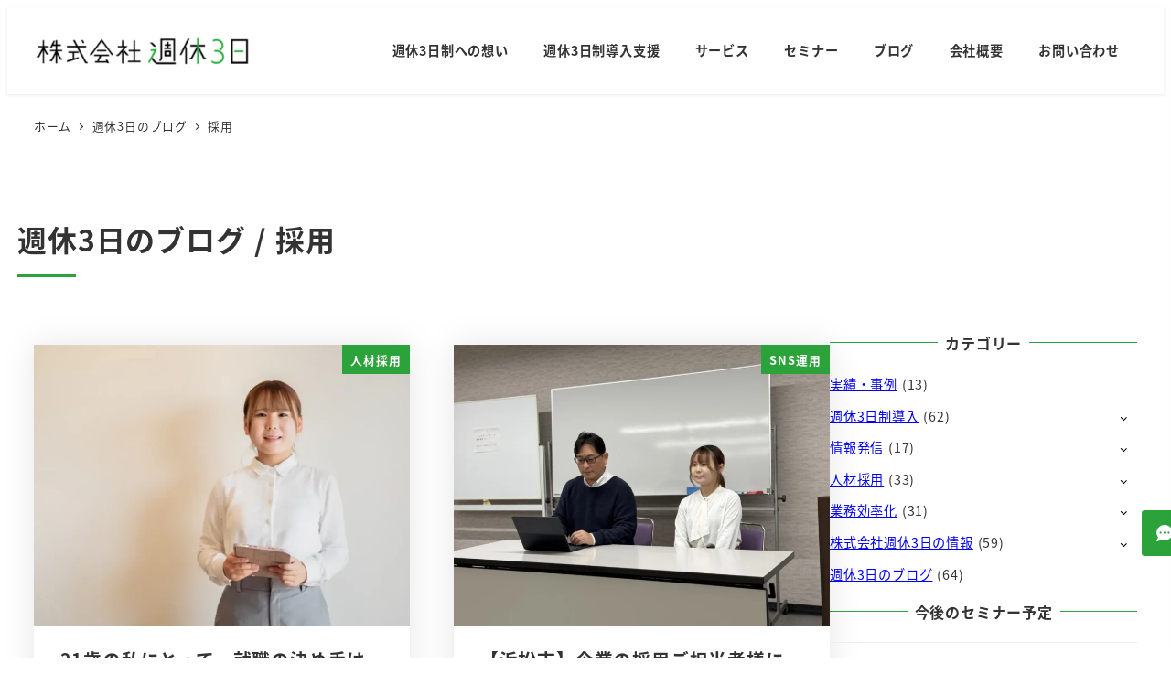

--- FILE ---
content_type: text/html; charset=UTF-8
request_url: https://3kka.co.jp/blog/archives/tag/%E6%8E%A1%E7%94%A8/
body_size: 16373
content:
<!DOCTYPE html><html lang="ja" data-sticky-footer="true" data-scrolled="false"><head><meta charset="UTF-8"><meta name="viewport" content="width=device-width, initial-scale=1, minimum-scale=1, viewport-fit=cover"><link media="all" href="https://3kka.co.jp/app/cache/autoptimize/css/autoptimize_bb0aa7ab996109f2cb573aa99ebcffca.css" rel="stylesheet"><title>採用 &#8211; 株式会社週休3日｜選ばれる働き方開発が最強の採用戦略</title><meta name='robots' content='max-image-preview:large' /><meta property="og:title" content="採用"><meta property="og:type" content="blog"><meta property="og:url" content="https://3kka.co.jp/blog/archives/tag/%e6%8e%a1%e7%94%a8/"><meta property="og:image" content="https://3kka.co.jp/app/uploads/2024/02/eyecatch.png"><meta property="og:site_name" content="株式会社週休3日｜選ばれる働き方開発が最強の採用戦略"><meta property="og:description" content="週休3日制導入支援他「企業が選ばれる働き方開発」と「採用につながる情報発信のアップデート（SNS・ショート動画」"><meta property="og:locale" content="ja_JP"><link rel='dns-prefetch' href='//www.googletagmanager.com' /><link rel="alternate" type="application/rss+xml" title="株式会社週休3日｜選ばれる働き方開発が最強の採用戦略 &raquo; フィード" href="https://3kka.co.jp/feed/" /><link rel="alternate" type="application/rss+xml" title="株式会社週休3日｜選ばれる働き方開発が最強の採用戦略 &raquo; コメントフィード" href="https://3kka.co.jp/comments/feed/" /><link rel="profile" href="http://gmpg.org/xfn/11"><link rel="alternate" type="application/rss+xml" title="株式会社週休3日｜選ばれる働き方開発が最強の採用戦略 &raquo; 採用 タグのフィード" href="https://3kka.co.jp/blog/archives/tag/%e6%8e%a1%e7%94%a8/feed/" /><style id='core-block-supports-inline-css' type='text/css'>.wp-container-core-buttons-is-layout-108957d6{gap:var(--wp--preset--spacing--20) var(--wp--preset--spacing--20);}.wp-container-core-group-is-layout-92b9201d > *{margin-block-start:0;margin-block-end:0;}.wp-container-core-group-is-layout-92b9201d > * + *{margin-block-start:var(--wp--preset--spacing--30);margin-block-end:0;}
/*# sourceURL=core-block-supports-inline-css */</style> <script defer id="wp-share-buttons-js-extra" src="[data-uri]"></script> <script type="text/javascript" src="https://3kka.co.jp/app/cache/autoptimize/js/autoptimize_single_5b2def100a42dcd1387e4b71b86628d7.js?ver=1768267556" id="wp-share-buttons-js" defer="defer" data-wp-strategy="defer"></script> <script defer id="wp-oembed-blog-card-js-extra" src="[data-uri]"></script> <script type="text/javascript" src="https://3kka.co.jp/app/cache/autoptimize/js/autoptimize_single_ab85dd02129912ed0b122da3dd5cdca8.js?ver=1768267556" id="wp-oembed-blog-card-js" defer="defer" data-wp-strategy="defer"></script> <script type="text/javascript" src="https://3kka.co.jp/app/cache/autoptimize/js/autoptimize_single_d956a4596d44a8174cbd4d28433b80c0.js?ver=1768267556" id="contents-outline-js" defer="defer" data-wp-strategy="defer"></script> <script type="text/javascript" src="https://3kka.co.jp/app/cache/autoptimize/js/autoptimize_single_a150931c9369d041de3b8fe904de7fe8.js?ver=1768267556" id="wp-contents-outline-js" defer="defer" data-wp-strategy="defer"></script> <script type="text/javascript" src="https://3kka.co.jp/app/cache/autoptimize/js/autoptimize_single_b442739bc534b85ceeb08bdc7e607e18.js?ver=1770006402" id="spider-js" defer="defer" data-wp-strategy="defer"></script> <script type="text/javascript" src="https://3kka.co.jp/app/cache/autoptimize/js/autoptimize_single_285a145bda4b4881590d0ef6cde67c44.js?ver=1768267556" id="snow-monkey-snow-monkey-blocks-js" defer="defer" data-wp-strategy="defer"></script> <script type="text/javascript" src="https://3kka.co.jp/wp/wp-includes/js/jquery/jquery.min.js?ver=3.7.1" id="jquery-core-js"></script> <script defer type="text/javascript" src="https://3kka.co.jp/wp/wp-includes/js/jquery/jquery-migrate.min.js?ver=3.4.1" id="jquery-migrate-js"></script> <script type="text/javascript" src="https://3kka.co.jp/app/cache/autoptimize/js/autoptimize_single_f59a1dc32880e740b64e3e8e0f639284.js?ver=1768267728" id="snow-monkey-editor-js" defer="defer" data-wp-strategy="defer"></script> <script defer type="text/javascript" src="https://www.googletagmanager.com/gtag/js?id=G-Y8Q0PE5DWB&amp;ver=1" id="inc2734-wp-seo-google-analytics-js"></script> <script defer id="inc2734-wp-seo-google-analytics-js-after" src="[data-uri]"></script> <script type="text/javascript" src="https://3kka.co.jp/app/cache/autoptimize/js/autoptimize_single_3a3eab5c8641a91b1b95d179c727ea26.js?ver=1768267556" id="snow-monkey-widgets-js" defer="defer" data-wp-strategy="defer"></script> <script defer id="snow-monkey-js-extra" src="[data-uri]"></script> <script type="text/javascript" src="https://3kka.co.jp/app/cache/autoptimize/js/autoptimize_single_b8fcebdb2ebe7329861dc7e944c9a5f9.js?ver=1768267556" id="snow-monkey-js" defer="defer" data-wp-strategy="defer"></script> <script type="text/javascript" src="https://3kka.co.jp/app/cache/autoptimize/js/autoptimize_single_58a1249ea14914106a9c002a4fc86505.js?ver=1768267556" id="fontawesome6-js" defer="defer" data-wp-strategy="defer"></script> <script type="text/javascript" src="https://3kka.co.jp/app/cache/autoptimize/js/autoptimize_single_22a893ea18cbcc4357ae45acfb1c9680.js?ver=1768267556" id="snow-monkey-hash-nav-js" defer="defer" data-wp-strategy="defer"></script> <script type="text/javascript" src="https://3kka.co.jp/app/cache/autoptimize/js/autoptimize_single_08e9c421bc9dc3e5fdf2b40ac58b6857.js?ver=1768267556" id="snow-monkey-smooth-scroll-js" defer="defer" data-wp-strategy="defer"></script> <script type="text/javascript" src="https://3kka.co.jp/app/cache/autoptimize/js/autoptimize_single_b04e1ef3b6c9c01b16913bb4c9aaf597.js?ver=1768267556" id="snow-monkey-page-top-js" defer="defer" data-wp-strategy="defer"></script> <script type="text/javascript" src="https://3kka.co.jp/app/cache/autoptimize/js/autoptimize_single_427dea475b86e4c3f98a587dbdd4ba53.js?ver=1768267556" id="snow-monkey-drop-nav-js" defer="defer" data-wp-strategy="defer"></script> <script type="text/javascript" src="https://3kka.co.jp/app/cache/autoptimize/js/autoptimize_single_71b2f72f010f62d388a49e84040e1684.js?ver=1768267556" id="snow-monkey-global-nav-js" defer="defer" data-wp-strategy="defer"></script> <link rel="https://api.w.org/" href="https://3kka.co.jp/wp-json/" /><link rel="alternate" title="JSON" type="application/json" href="https://3kka.co.jp/wp-json/wp/v2/tags/34" /><link rel="EditURI" type="application/rsd+xml" title="RSD" href="https://3kka.co.jp/wp/xmlrpc.php?rsd" /><meta name="generator" content="WordPress 6.9" /> <script defer id="mierucajs" src="[data-uri]"></script><meta name="twitter:card" content="summary_large_image"><link rel="preload" href="https://3kka.co.jp/app/themes/snow-monkey/assets/fonts/NotoSansJP-Regular.woff2" as="font" type="font/woff2" crossorigin /><link rel="preload" href="https://3kka.co.jp/app/themes/snow-monkey/assets/fonts/NotoSansJP-Bold.woff2" as="font" type="font/woff2" crossorigin /><meta name="theme-color" content="#2ba23a">  <script type="application/ld+json" class="saswp-schema-markup-output">[{"@context":"https:\/\/schema.org\/","@graph":[{"@context":"https:\/\/schema.org\/","@type":"SiteNavigationElement","@id":"https:\/\/3kka.co.jp\/#%e3%83%9b%e3%83%bc%e3%83%a0","name":"\u30db\u30fc\u30e0","url":"https:\/\/3kka.co.jp\/"},{"@context":"https:\/\/schema.org\/","@type":"SiteNavigationElement","@id":"https:\/\/3kka.co.jp\/#%e9%80%b1%e4%bc%913%e6%97%a5%e5%88%b6%e3%81%b8%e3%81%ae%e6%83%b3%e3%81%84","name":"\u9031\u4f113\u65e5\u5236\u3078\u306e\u60f3\u3044","url":"https:\/\/3kka.co.jp\/3kka\/"},{"@context":"https:\/\/schema.org\/","@type":"SiteNavigationElement","@id":"https:\/\/3kka.co.jp\/#%e9%80%b1%e4%bc%913%e6%97%a5%e5%88%b6%e5%b0%8e%e5%85%a5%e6%94%af%e6%8f%b4","name":"\u9031\u4f113\u65e5\u5236\u5c0e\u5165\u652f\u63f4","url":"https:\/\/3kka.co.jp\/3kka-support-services\/"},{"@context":"https:\/\/schema.org\/","@type":"SiteNavigationElement","@id":"https:\/\/3kka.co.jp\/#%e3%82%b5%e3%83%bc%e3%83%93%e3%82%b9","name":"\u30b5\u30fc\u30d3\u30b9","url":"https:\/\/3kka.co.jp\/services\/"},{"@context":"https:\/\/schema.org\/","@type":"SiteNavigationElement","@id":"https:\/\/3kka.co.jp\/#%e3%82%bb%e3%83%9f%e3%83%8a%e3%83%bc","name":"\u30bb\u30df\u30ca\u30fc","url":"https:\/\/3kka.co.jp\/seminar\/"},{"@context":"https:\/\/schema.org\/","@type":"SiteNavigationElement","@id":"https:\/\/3kka.co.jp\/#%e3%83%96%e3%83%ad%e3%82%b0","name":"\u30d6\u30ed\u30b0","url":"https:\/\/3kka.co.jp\/blog\/"},{"@context":"https:\/\/schema.org\/","@type":"SiteNavigationElement","@id":"https:\/\/3kka.co.jp\/#%e4%bc%9a%e7%a4%be%e6%a6%82%e8%a6%81","name":"\u4f1a\u793e\u6982\u8981","url":"https:\/\/3kka.co.jp\/company\/"},{"@context":"https:\/\/schema.org\/","@type":"SiteNavigationElement","@id":"https:\/\/3kka.co.jp\/#%e3%81%8a%e5%95%8f%e3%81%84%e5%90%88%e3%82%8f%e3%81%9b","name":"\u304a\u554f\u3044\u5408\u308f\u305b","url":"https:\/\/3kka.co.jp\/contact\/consultation\/"}]},

{"@context":"https:\/\/schema.org\/","@type":"BreadcrumbList","@id":"https:\/\/3kka.co.jp\/blog\/archives\/tag\/%e6%8e%a1%e7%94%a8\/#breadcrumb","itemListElement":[{"@type":"ListItem","position":1,"item":{"@id":"https:\/\/3kka.co.jp","name":"\u682a\u5f0f\u4f1a\u793e\u9031\u4f113\u65e5"}},{"@type":"ListItem","position":2,"item":{"@id":"https:\/\/3kka.co.jp\/blog\/archives\/tag\/%e6%8e%a1%e7%94%a8\/","name":"\u63a1\u7528"}}]}]</script> <noscript><style>.lazyload[data-src]{display:none !important;}</style></noscript><link rel="icon" href="https://3kka.co.jp/app/uploads/2023/12/cropped-favicon-32x32.png" sizes="32x32" /><link rel="icon" href="https://3kka.co.jp/app/uploads/2023/12/cropped-favicon-192x192.png" sizes="192x192" /><link rel="apple-touch-icon" href="https://3kka.co.jp/app/uploads/2023/12/cropped-favicon-180x180.png" /><meta name="msapplication-TileImage" content="https://3kka.co.jp/app/uploads/2023/12/cropped-favicon-270x270.png" /></head><body class="archive tag tag-34 wp-custom-logo wp-theme-snow-monkey l-body--right-sidebar l-body mikka-display-unload-dialog" id="body"
 data-has-sidebar="true"
 data-is-full-template="false"
 data-is-slim-width="true"
 data-header-layout="1row"
 ontouchstart=""
 ><div id="page-start"></div> <a class="c-skip-link screen-reader-text" href="#primary">メインコンテンツへ移動</a><nav
 id="drawer-nav"
 class="c-drawer c-drawer--fixed c-drawer--highlight-type-background-color"
 role="navigation"
 aria-hidden="true"
 aria-labelledby="hamburger-btn"
><div class="c-drawer__inner"><div class="c-drawer__focus-point" tabindex="-1"></div><ul id="menu-%e3%82%b0%e3%83%ad%e3%83%bc%e3%83%90%e3%83%ab%e3%83%8a%e3%83%93%e3%82%b2%e3%83%bc%e3%82%b7%e3%83%a7%e3%83%b3" class="c-drawer__menu"><li id="menu-item-5060" class="menu-item--home menu-item menu-item-type-post_type menu-item-object-page menu-item-home menu-item-5060 c-drawer__item"><a href="https://3kka.co.jp/">ホーム</a></li><li id="menu-item-418" class="menu-item menu-item-type-post_type menu-item-object-page menu-item-418 c-drawer__item"><a href="https://3kka.co.jp/3kka/">週休3日制への想い</a></li><li id="menu-item-5141" class="menu-item menu-item-type-post_type menu-item-object-page menu-item-5141 c-drawer__item"><a href="https://3kka.co.jp/3kka-support-services/">週休3日制導入支援</a></li><li id="menu-item-6925" class="menu-item menu-item-type-post_type menu-item-object-page menu-item-6925 c-drawer__item"><a href="https://3kka.co.jp/services/">サービス</a></li><li id="menu-item-175" class="menu-item menu-item-type-post_type menu-item-object-page menu-item-175 c-drawer__item"><a href="https://3kka.co.jp/seminar/">セミナー</a></li><li id="menu-item-21" class="menu-item menu-item-type-post_type menu-item-object-page current_page_parent menu-item-21 c-drawer__item"><a href="https://3kka.co.jp/blog/">ブログ</a></li><li id="menu-item-53" class="menu-item menu-item-type-post_type menu-item-object-page menu-item-53 c-drawer__item"><a href="https://3kka.co.jp/company/">会社概要</a></li><li id="menu-item-4707" class="menu-item menu-item-type-post_type menu-item-object-page menu-item-4707 c-drawer__item"><a target="_blank" href="https://3kka.co.jp/contact/consultation/">お問い合わせ</a></li></ul></div></nav><div class="c-drawer-close-zone" aria-hidden="true" aria-controls="drawer-nav"></div><div class="l-container"><header  class="l-header l-header--1row l-header--sticky-sm l-header--sticky-lg" role="banner" data-scroll-to-hide="true" data-hidden="false"><div class="l-header__content"><div class="l-1row-header" data-has-global-nav="true"><div class="c-fluid-container"><div class="c-row c-row--margin-s c-row--lg-margin c-row--middle c-row--nowrap"><div class="c-row__col c-row__col--auto"><div class="l-1row-header__branding"><div class="c-site-branding c-site-branding--has-logo"><div class="c-site-branding__title"> <a href="https://3kka.co.jp/" class="custom-logo-link" rel="home"><img width="400" height="60" src="[data-uri]" class="custom-logo lazyload" alt="株式会社週休3日｜選ばれる働き方開発が最強の採用戦略" decoding="async"   data-src="https://3kka.co.jp/app/uploads/2023/12/3kkacojp_logo.png" data-srcset="https://3kka.co.jp/app/uploads/2023/12/3kkacojp_logo.png 400w, https://3kka.co.jp/app/uploads/2023/12/3kkacojp_logo-300x45.png 300w" data-sizes="auto" data-eio-rwidth="400" data-eio-rheight="60" /><noscript><img width="400" height="60" src="https://3kka.co.jp/app/uploads/2023/12/3kkacojp_logo.png" class="custom-logo" alt="株式会社週休3日｜選ばれる働き方開発が最強の採用戦略" decoding="async" srcset="https://3kka.co.jp/app/uploads/2023/12/3kkacojp_logo.png 400w, https://3kka.co.jp/app/uploads/2023/12/3kkacojp_logo-300x45.png 300w" sizes="(max-width: 400px) 100vw, 400px" data-eio="l" /></noscript></a></div></div></div></div><div class="c-row__col c-row__col--fit u-invisible-md-down"><nav class="p-global-nav p-global-nav--hover-extend-underline p-global-nav--current-same-hover-effect" role="navigation"><ul id="menu-%e3%82%b0%e3%83%ad%e3%83%bc%e3%83%90%e3%83%ab%e3%83%8a%e3%83%93%e3%82%b2%e3%83%bc%e3%82%b7%e3%83%a7%e3%83%b3-1" class="c-navbar"><li class="menu-item--home menu-item menu-item-type-post_type menu-item-object-page menu-item-home menu-item-5060 c-navbar__item"><a href="https://3kka.co.jp/"><span>ホーム</span></a></li><li class="menu-item menu-item-type-post_type menu-item-object-page menu-item-418 c-navbar__item"><a href="https://3kka.co.jp/3kka/"><span>週休3日制への想い</span></a></li><li class="menu-item menu-item-type-post_type menu-item-object-page menu-item-5141 c-navbar__item"><a href="https://3kka.co.jp/3kka-support-services/"><span>週休3日制導入支援</span></a></li><li class="menu-item menu-item-type-post_type menu-item-object-page menu-item-6925 c-navbar__item"><a href="https://3kka.co.jp/services/"><span>サービス</span></a></li><li class="menu-item menu-item-type-post_type menu-item-object-page menu-item-175 c-navbar__item"><a href="https://3kka.co.jp/seminar/"><span>セミナー</span></a></li><li class="menu-item menu-item-type-post_type menu-item-object-page current_page_parent menu-item-21 c-navbar__item"><a href="https://3kka.co.jp/blog/"><span>ブログ</span></a></li><li class="menu-item menu-item-type-post_type menu-item-object-page menu-item-53 c-navbar__item"><a href="https://3kka.co.jp/company/"><span>会社概要</span></a></li><li class="menu-item menu-item-type-post_type menu-item-object-page menu-item-4707 c-navbar__item"><a target="_blank" href="https://3kka.co.jp/contact/consultation/"><span>お問い合わせ</span></a></li></ul></nav></div><div class="c-row__col c-row__col--fit u-invisible-lg-up" > <button
 class="c-hamburger-btn"
 aria-expanded="false"
 aria-controls="drawer-nav"
> <span class="c-hamburger-btn__bars"> <span class="c-hamburger-btn__bar"></span> <span class="c-hamburger-btn__bar"></span> <span class="c-hamburger-btn__bar"></span> </span> <span class="c-hamburger-btn__label"> MENU </span> </button></div></div></div></div></div></header><div class="l-contents" role="document"><div class="l-contents__body"><div class="l-contents__container c-container"><div class="p-breadcrumbs-wrapper"><ol class="c-breadcrumbs"  ><li
 class="c-breadcrumbs__item"
 
 
 
 > <a
 
 
 
 href="https://3kka.co.jp/"
 itemid="https://3kka.co.jp/"
 > <span >ホーム</span> </a><meta  content="1" /></li><li
 class="c-breadcrumbs__item"
 
 
 
 > <a
 
 
 
 href="https://3kka.co.jp/blog/"
 itemid="https://3kka.co.jp/blog/"
 > <span >週休3日のブログ</span> </a><meta  content="2" /></li><li
 class="c-breadcrumbs__item"
 
 
 
 > <a
 
 
 
 href="https://3kka.co.jp/blog/archives/tag/%e6%8e%a1%e7%94%a8/"
 itemid="https://3kka.co.jp/blog/archives/tag/%e6%8e%a1%e7%94%a8/"
 aria-current="page"
 > <span >採用</span> </a><meta  content="3" /></li></ol></div><header  class="c-entry__header" data-sticky="true" data-scrolled="false"><h1 class="c-entry__title">週休3日のブログ / 採用</h1></header><div class="l-contents__inner"><main class="l-contents__main" role="main" id="primary"><div class="c-entry"><div class="c-entry__body"><div class="c-entry__content p-entry-content"><div class="p-archive"><ul
 class="c-entries c-entries--panel c-entries--gap-l"
 data-has-infeed-ads="false"
 data-force-sm-1col="true"
><li class="c-entries__item"> <a href="https://3kka.co.jp/blog/archives/6803/"><section class="c-entry-summary c-entry-summary--post c-entry-summary--type-post"><div class="c-entry-summary__figure"> <img width="768" height="512" src="[data-uri]" class="attachment-medium_large size-medium_large wp-post-image lazyload" alt="" decoding="async" fetchpriority="high"   data-src="https://3kka.co.jp/app/uploads/2026/01/DSC04040-1536x1024-1-768x512.webp" data-srcset="https://3kka.co.jp/app/uploads/2026/01/DSC04040-1536x1024-1-768x512.webp 768w, https://3kka.co.jp/app/uploads/2026/01/DSC04040-1536x1024-1-300x200.webp 300w, https://3kka.co.jp/app/uploads/2026/01/DSC04040-1536x1024-1-1024x683.webp 1024w, https://3kka.co.jp/app/uploads/2026/01/DSC04040-1536x1024-1.webp 1200w" data-sizes="auto" data-eio-rwidth="768" data-eio-rheight="512" /><noscript><img width="768" height="512" src="https://3kka.co.jp/app/uploads/2026/01/DSC04040-1536x1024-1-768x512.webp" class="attachment-medium_large size-medium_large wp-post-image" alt="" decoding="async" fetchpriority="high" srcset="https://3kka.co.jp/app/uploads/2026/01/DSC04040-1536x1024-1-768x512.webp 768w, https://3kka.co.jp/app/uploads/2026/01/DSC04040-1536x1024-1-300x200.webp 300w, https://3kka.co.jp/app/uploads/2026/01/DSC04040-1536x1024-1-1024x683.webp 1024w, https://3kka.co.jp/app/uploads/2026/01/DSC04040-1536x1024-1.webp 1200w" sizes="(max-width: 768px) 100vw, 768px" data-eio="l" /></noscript> <span class="c-entry-summary__term c-entry-summary__term--category-15 c-entry-summary__term--category-slug-recruitment"> 人材採用 </span></div><div class="c-entry-summary__body"><div class="c-entry-summary__header"><h2 class="c-entry-summary__title"> 21歳の私にとって、就職の決め手は「週休３日制」という働き方でした</h2></div><div class="c-entry-summary__content"> 週休３日のSNSマーケター こんにちは。Z世代SNSマーケターの浅見です。 普段は「週休3日正社員」として、企業様のSNS運用代行やショート動画制作に携わっています。今回は、私がなぜこの働き方を選んだのかという動機や、実 [&hellip;]</div><div class="c-entry-summary__meta"><ul class="c-meta"><li class="c-meta__item c-meta__item--published"> <span class="screen-reader-text">投稿日</span> <time datetime="2026-01-13T18:59:33+09:00">2026年1月13日</time></li><li class="c-meta__item c-meta__item--categories"> <span class="c-entry-summary__term c-entry-summary__term--category-15 c-entry-summary__term--category-slug-recruitment"> 人材採用 </span></li></ul></div></div></section> </a></li><li class="c-entries__item"> <a href="https://3kka.co.jp/blog/archives/6447/"><section class="c-entry-summary c-entry-summary--post c-entry-summary--type-post"><div class="c-entry-summary__figure"> <img width="768" height="576" src="[data-uri]" class="attachment-medium_large size-medium_large wp-post-image lazyload" alt="" decoding="async"   data-src="https://3kka.co.jp/app/uploads/2025/12/Image_20251203_172905_963-768x576.jpeg" data-srcset="https://3kka.co.jp/app/uploads/2025/12/Image_20251203_172905_963-768x576.jpeg 768w, https://3kka.co.jp/app/uploads/2025/12/Image_20251203_172905_963-300x225.jpeg 300w, https://3kka.co.jp/app/uploads/2025/12/Image_20251203_172905_963-1024x768.jpeg 1024w, https://3kka.co.jp/app/uploads/2025/12/Image_20251203_172905_963.jpeg 1200w" data-sizes="auto" data-eio-rwidth="768" data-eio-rheight="576" /><noscript><img width="768" height="576" src="https://3kka.co.jp/app/uploads/2025/12/Image_20251203_172905_963-768x576.jpeg" class="attachment-medium_large size-medium_large wp-post-image" alt="" decoding="async" srcset="https://3kka.co.jp/app/uploads/2025/12/Image_20251203_172905_963-768x576.jpeg 768w, https://3kka.co.jp/app/uploads/2025/12/Image_20251203_172905_963-300x225.jpeg 300w, https://3kka.co.jp/app/uploads/2025/12/Image_20251203_172905_963-1024x768.jpeg 1024w, https://3kka.co.jp/app/uploads/2025/12/Image_20251203_172905_963.jpeg 1200w" sizes="(max-width: 768px) 100vw, 768px" data-eio="l" /></noscript> <span class="c-entry-summary__term c-entry-summary__term--category-39 c-entry-summary__term--category-slug-sns-operation"> SNS運用 </span></div><div class="c-entry-summary__body"><div class="c-entry-summary__header"><h2 class="c-entry-summary__title"> 【浜松市】企業の採用ご担当者様に向けて、SNS・ショート動画セミナーを行いました。</h2></div><div class="c-entry-summary__content"> 2025年12月3日(水)、浜松市商工会議所にて『採用担当者のための法人向けSNSショート動画セミナー』を開催いたしました。浜松市に拠点を置く企業の採用担当者様にご参加いただき、質疑応答を含めながら、企業の採用活動におけ [&hellip;]</div><div class="c-entry-summary__meta"><ul class="c-meta"><li class="c-meta__item c-meta__item--published"> <span class="screen-reader-text">投稿日</span> <time datetime="2025-12-03T18:18:07+09:00">2025年12月3日</time></li><li class="c-meta__item c-meta__item--categories"> <span class="c-entry-summary__term c-entry-summary__term--category-39 c-entry-summary__term--category-slug-sns-operation"> SNS運用 </span></li></ul></div></div></section> </a></li><li class="c-entries__item"> <a href="https://3kka.co.jp/blog/archives/5912/"><section class="c-entry-summary c-entry-summary--post c-entry-summary--type-post"><div class="c-entry-summary__figure"> <img width="768" height="512" src="[data-uri]" class="attachment-medium_large size-medium_large wp-post-image lazyload" alt="" decoding="async"   data-src="https://3kka.co.jp/app/uploads/2025/07/22441565_m-768x512.jpg" data-srcset="https://3kka.co.jp/app/uploads/2025/07/22441565_m-768x512.jpg 768w, https://3kka.co.jp/app/uploads/2025/07/22441565_m-300x200.jpg 300w, https://3kka.co.jp/app/uploads/2025/07/22441565_m-1024x683.jpg 1024w, https://3kka.co.jp/app/uploads/2025/07/22441565_m.jpg 1200w" data-sizes="auto" data-eio-rwidth="768" data-eio-rheight="512" /><noscript><img width="768" height="512" src="https://3kka.co.jp/app/uploads/2025/07/22441565_m-768x512.jpg" class="attachment-medium_large size-medium_large wp-post-image" alt="" decoding="async" srcset="https://3kka.co.jp/app/uploads/2025/07/22441565_m-768x512.jpg 768w, https://3kka.co.jp/app/uploads/2025/07/22441565_m-300x200.jpg 300w, https://3kka.co.jp/app/uploads/2025/07/22441565_m-1024x683.jpg 1024w, https://3kka.co.jp/app/uploads/2025/07/22441565_m.jpg 1200w" sizes="(max-width: 768px) 100vw, 768px" data-eio="l" /></noscript> <span class="c-entry-summary__term c-entry-summary__term--category-39 c-entry-summary__term--category-slug-sns-operation"> SNS運用 </span></div><div class="c-entry-summary__body"><div class="c-entry-summary__header"><h2 class="c-entry-summary__title"> 病院・介護施設・調剤薬局が若手人材を採用するための最新SNS戦略</h2></div><div class="c-entry-summary__content"> Z世代に届けるには〇〇を発信するのが鍵！ はじめに：いま、なぜSNSが必要なのか？ 少子高齢化が進み、人材不足が深刻な医療・介護・福祉の現場。そのなかで、10〜20代前半をはじめとした若い人材の採用がますます重要になって [&hellip;]</div><div class="c-entry-summary__meta"><ul class="c-meta"><li class="c-meta__item c-meta__item--published"> <span class="screen-reader-text">投稿日</span> <time datetime="2025-07-10T10:47:33+09:00">2025年7月10日</time></li><li class="c-meta__item c-meta__item--categories"> <span class="c-entry-summary__term c-entry-summary__term--category-39 c-entry-summary__term--category-slug-sns-operation"> SNS運用 </span></li></ul></div></div></section> </a></li><li class="c-entries__item"> <a href="https://3kka.co.jp/blog/archives/5079/"><section class="c-entry-summary c-entry-summary--post c-entry-summary--type-post"><div class="c-entry-summary__figure"> <img width="768" height="512" src="[data-uri]" class="attachment-medium_large size-medium_large wp-post-image lazyload" alt="" decoding="async"   data-src="https://3kka.co.jp/app/uploads/2025/04/5079-eyecatch-768x512.jpg" data-srcset="https://3kka.co.jp/app/uploads/2025/04/5079-eyecatch-768x512.jpg 768w, https://3kka.co.jp/app/uploads/2025/04/5079-eyecatch-300x200.jpg 300w, https://3kka.co.jp/app/uploads/2025/04/5079-eyecatch-1024x683.jpg 1024w, https://3kka.co.jp/app/uploads/2025/04/5079-eyecatch.jpg 1200w" data-sizes="auto" data-eio-rwidth="768" data-eio-rheight="512" /><noscript><img width="768" height="512" src="https://3kka.co.jp/app/uploads/2025/04/5079-eyecatch-768x512.jpg" class="attachment-medium_large size-medium_large wp-post-image" alt="" decoding="async" srcset="https://3kka.co.jp/app/uploads/2025/04/5079-eyecatch-768x512.jpg 768w, https://3kka.co.jp/app/uploads/2025/04/5079-eyecatch-300x200.jpg 300w, https://3kka.co.jp/app/uploads/2025/04/5079-eyecatch-1024x683.jpg 1024w, https://3kka.co.jp/app/uploads/2025/04/5079-eyecatch.jpg 1200w" sizes="(max-width: 768px) 100vw, 768px" data-eio="l" /></noscript> <span class="c-entry-summary__term c-entry-summary__term--category-15 c-entry-summary__term--category-slug-recruitment"> 人材採用 </span></div><div class="c-entry-summary__body"><div class="c-entry-summary__header"><h2 class="c-entry-summary__title"> 介護施設【週休3日制】導入で何が変わる？メリット・デメリット徹底解説</h2></div><div class="c-entry-summary__content"> 1. はじめに 近年、「働き方改革」が社会全体の重要なテーマとなる中、介護業界においてもその必要性が高まっています。慢性的な人手不足や職員の高齢化、そして仕事の負担の大きさなど、多くの課題を抱える介護現場において、週休3 [&hellip;]</div><div class="c-entry-summary__meta"><ul class="c-meta"><li class="c-meta__item c-meta__item--published"> <span class="screen-reader-text">投稿日</span> <time datetime="2025-04-25T10:38:28+09:00">2025年4月25日</time></li><li class="c-meta__item c-meta__item--categories"> <span class="c-entry-summary__term c-entry-summary__term--category-15 c-entry-summary__term--category-slug-recruitment"> 人材採用 </span></li></ul></div></div></section> </a></li><li class="c-entries__item"> <a href="https://3kka.co.jp/blog/archives/4731/"><section class="c-entry-summary c-entry-summary--post c-entry-summary--type-post"><div class="c-entry-summary__figure"> <img width="768" height="576" src="[data-uri]" class="attachment-medium_large size-medium_large wp-post-image lazyload" alt="" decoding="async"   data-src="https://3kka.co.jp/app/uploads/2025/01/26EBC5A1-DE2B-4CA4-BCA8-1B2948584E1A-768x576.jpg" data-srcset="https://3kka.co.jp/app/uploads/2025/01/26EBC5A1-DE2B-4CA4-BCA8-1B2948584E1A-768x576.jpg 768w, https://3kka.co.jp/app/uploads/2025/01/26EBC5A1-DE2B-4CA4-BCA8-1B2948584E1A-300x225.jpg 300w, https://3kka.co.jp/app/uploads/2025/01/26EBC5A1-DE2B-4CA4-BCA8-1B2948584E1A-1024x768.jpg 1024w, https://3kka.co.jp/app/uploads/2025/01/26EBC5A1-DE2B-4CA4-BCA8-1B2948584E1A.jpg 1200w" data-sizes="auto" data-eio-rwidth="768" data-eio-rheight="576" /><noscript><img width="768" height="576" src="https://3kka.co.jp/app/uploads/2025/01/26EBC5A1-DE2B-4CA4-BCA8-1B2948584E1A-768x576.jpg" class="attachment-medium_large size-medium_large wp-post-image" alt="" decoding="async" srcset="https://3kka.co.jp/app/uploads/2025/01/26EBC5A1-DE2B-4CA4-BCA8-1B2948584E1A-768x576.jpg 768w, https://3kka.co.jp/app/uploads/2025/01/26EBC5A1-DE2B-4CA4-BCA8-1B2948584E1A-300x225.jpg 300w, https://3kka.co.jp/app/uploads/2025/01/26EBC5A1-DE2B-4CA4-BCA8-1B2948584E1A-1024x768.jpg 1024w, https://3kka.co.jp/app/uploads/2025/01/26EBC5A1-DE2B-4CA4-BCA8-1B2948584E1A.jpg 1200w" sizes="(max-width: 768px) 100vw, 768px" data-eio="l" /></noscript> <span class="c-entry-summary__term c-entry-summary__term--category-180 c-entry-summary__term--category-slug-seminar"> セミナー開催実績 </span></div><div class="c-entry-summary__body"><div class="c-entry-summary__header"><h2 class="c-entry-summary__title"> 若い世代の採用を現役２０代と考える／若者の就活のリアルが聞けるセミナー</h2></div><div class="c-entry-summary__content"> 1月24日(金)浜松商工会議所で、浜松市・磐田市の企業様を対象に「Z世代採用力パワーアップセミナー」開かれました。 １.どうやって接点を持つ？若い世代とのコンタクト不足で採用難航 企業の多くが抱えている若い世代の採用が困 [&hellip;]</div><div class="c-entry-summary__meta"><ul class="c-meta"><li class="c-meta__item c-meta__item--published"> <span class="screen-reader-text">投稿日</span> <time datetime="2025-01-31T18:07:54+09:00">2025年1月31日</time></li><li class="c-meta__item c-meta__item--categories"> <span class="c-entry-summary__term c-entry-summary__term--category-180 c-entry-summary__term--category-slug-seminar"> セミナー開催実績 </span></li></ul></div></div></section> </a></li><li class="c-entries__item"> <a href="https://3kka.co.jp/blog/archives/3554/"><section class="c-entry-summary c-entry-summary--post c-entry-summary--type-post"><div class="c-entry-summary__figure"> <img width="768" height="512" src="[data-uri]" class="attachment-medium_large size-medium_large wp-post-image lazyload" alt="" decoding="async"   data-src="https://3kka.co.jp/app/uploads/2024/02/IMG_0932-768x512.jpg" data-srcset="https://3kka.co.jp/app/uploads/2024/02/IMG_0932-768x512.jpg 768w, https://3kka.co.jp/app/uploads/2024/02/IMG_0932-300x200.jpg 300w, https://3kka.co.jp/app/uploads/2024/02/IMG_0932-1024x683.jpg 1024w, https://3kka.co.jp/app/uploads/2024/02/IMG_0932.jpg 1200w" data-sizes="auto" data-eio-rwidth="768" data-eio-rheight="512" /><noscript><img width="768" height="512" src="https://3kka.co.jp/app/uploads/2024/02/IMG_0932-768x512.jpg" class="attachment-medium_large size-medium_large wp-post-image" alt="" decoding="async" srcset="https://3kka.co.jp/app/uploads/2024/02/IMG_0932-768x512.jpg 768w, https://3kka.co.jp/app/uploads/2024/02/IMG_0932-300x200.jpg 300w, https://3kka.co.jp/app/uploads/2024/02/IMG_0932-1024x683.jpg 1024w, https://3kka.co.jp/app/uploads/2024/02/IMG_0932.jpg 1200w" sizes="(max-width: 768px) 100vw, 768px" data-eio="l" /></noscript> <span class="c-entry-summary__term c-entry-summary__term--category-15 c-entry-summary__term--category-slug-recruitment"> 人材採用 </span></div><div class="c-entry-summary__body"><div class="c-entry-summary__header"><h2 class="c-entry-summary__title"> 4月9日に「Z世代採用&#038;活用の為のZ世代採用力パワーアップセミナー」を開催しました</h2></div><div class="c-entry-summary__content"> 2024年4月9日（火）に浜松商工会議所にて「Z世代採用&amp;活用の為のZ世代採用力パワーアップセミナー」を開催しました。多数の参加をいただき、ありがとうございました。</div><div class="c-entry-summary__meta"><ul class="c-meta"><li class="c-meta__item c-meta__item--published"> <span class="screen-reader-text">投稿日</span> <time datetime="2024-04-11T09:34:29+09:00">2024年4月11日</time></li><li class="c-meta__item c-meta__item--categories"> <span class="c-entry-summary__term c-entry-summary__term--category-15 c-entry-summary__term--category-slug-recruitment"> 人材採用 </span></li></ul></div></div></section> </a></li><li class="c-entries__item"> <a href="https://3kka.co.jp/blog/archives/1567/"><section class="c-entry-summary c-entry-summary--post c-entry-summary--type-post"><div class="c-entry-summary__figure"> <img width="768" height="512" src="[data-uri]" class="attachment-medium_large size-medium_large wp-post-image lazyload" alt="" decoding="async"   data-src="https://3kka.co.jp/app/uploads/2023/12/4191113_m-768x512.jpg" data-srcset="https://3kka.co.jp/app/uploads/2023/12/4191113_m-768x512.jpg 768w, https://3kka.co.jp/app/uploads/2023/12/4191113_m-300x200.jpg 300w, https://3kka.co.jp/app/uploads/2023/12/4191113_m-1024x682.jpg 1024w, https://3kka.co.jp/app/uploads/2023/12/4191113_m-1536x1023.jpg 1536w, https://3kka.co.jp/app/uploads/2023/12/4191113_m.jpg 1200w" data-sizes="auto" data-eio-rwidth="768" data-eio-rheight="512" /><noscript><img width="768" height="512" src="https://3kka.co.jp/app/uploads/2023/12/4191113_m-768x512.jpg" class="attachment-medium_large size-medium_large wp-post-image" alt="" decoding="async" srcset="https://3kka.co.jp/app/uploads/2023/12/4191113_m-768x512.jpg 768w, https://3kka.co.jp/app/uploads/2023/12/4191113_m-300x200.jpg 300w, https://3kka.co.jp/app/uploads/2023/12/4191113_m-1024x682.jpg 1024w, https://3kka.co.jp/app/uploads/2023/12/4191113_m-1536x1023.jpg 1536w, https://3kka.co.jp/app/uploads/2023/12/4191113_m.jpg 1200w" sizes="(max-width: 768px) 100vw, 768px" data-eio="l" /></noscript> <span class="c-entry-summary__term c-entry-summary__term--category-15 c-entry-summary__term--category-slug-recruitment"> 人材採用 </span></div><div class="c-entry-summary__body"><div class="c-entry-summary__header"><h2 class="c-entry-summary__title"> 地方の調剤薬局や病院で薬剤師の採用が難しい3つの理由</h2></div><div class="c-entry-summary__content"> 東京や大阪などを中心に都市部において薬剤師が充足傾向な状況とは裏腹に、「薬剤師の採用がまだ難しい」「若い薬剤師を採用できる気がしない」と採用担当者がネガティブな声を発するのが地方です。静岡県や愛知県東部などの東海エリア、 [&hellip;]</div><div class="c-entry-summary__meta"><ul class="c-meta"><li class="c-meta__item c-meta__item--published"> <span class="screen-reader-text">投稿日</span> <time datetime="2023-11-23T21:23:00+09:00">2023年11月23日</time></li><li class="c-meta__item c-meta__item--categories"> <span class="c-entry-summary__term c-entry-summary__term--category-15 c-entry-summary__term--category-slug-recruitment"> 人材採用 </span></li></ul></div></div></section> </a></li><li class="c-entries__item"> <a href="https://3kka.co.jp/blog/archives/1415/"><section class="c-entry-summary c-entry-summary--post c-entry-summary--type-post"><div class="c-entry-summary__figure"> <img width="640" height="427" src="[data-uri]" class="attachment-medium_large size-medium_large wp-post-image lazyload" alt="" decoding="async"   data-src="https://3kka.co.jp/app/uploads/2024/01/22074541_s.jpg" data-srcset="https://3kka.co.jp/app/uploads/2024/01/22074541_s.jpg 640w, https://3kka.co.jp/app/uploads/2024/01/22074541_s-300x200.jpg 300w" data-sizes="auto" data-eio-rwidth="640" data-eio-rheight="427" /><noscript><img width="640" height="427" src="https://3kka.co.jp/app/uploads/2024/01/22074541_s.jpg" class="attachment-medium_large size-medium_large wp-post-image" alt="" decoding="async" srcset="https://3kka.co.jp/app/uploads/2024/01/22074541_s.jpg 640w, https://3kka.co.jp/app/uploads/2024/01/22074541_s-300x200.jpg 300w" sizes="(max-width: 640px) 100vw, 640px" data-eio="l" /></noscript> <span class="c-entry-summary__term c-entry-summary__term--category-15 c-entry-summary__term--category-slug-recruitment"> 人材採用 </span></div><div class="c-entry-summary__body"><div class="c-entry-summary__header"><h2 class="c-entry-summary__title"> 介護職の採用にかかる費用は？採用単価と採用方法について調べてみた</h2></div><div class="c-entry-summary__content"> 前回の記事では、介護職と週休3日制がじつは相性がいい勤務体制であることをお伝えいたしました。▽詳しくはこちらの記事をご覧ください 介護事業の人材不足が深刻であることは周知の事実ですが、事業者の方を悩ませるのが採用にかかる [&hellip;]</div><div class="c-entry-summary__meta"><ul class="c-meta"><li class="c-meta__item c-meta__item--published"> <span class="screen-reader-text">投稿日</span> <time datetime="2021-10-26T09:56:00+09:00">2021年10月26日</time></li><li class="c-meta__item c-meta__item--categories"> <span class="c-entry-summary__term c-entry-summary__term--category-15 c-entry-summary__term--category-slug-recruitment"> 人材採用 </span></li></ul></div></div></section> </a></li></ul></div></div></div></div></main><aside class="l-contents__sidebar" role="complementary"><div class="l-sidebar-widget-area"
 data-is-slim-widget-area="true"
 data-is-content-widget-area="false"
 ><div id="block-19" class="c-widget widget_block"><h2 class="c-widget__title">カテゴリー</h2><div class="wp-widget-group__inner-blocks"><ul class="wp-block-categories-list wp-block-categories"><li class="cat-item cat-item-179"><a href="https://3kka.co.jp/blog/archives/category/achievements/">実績・事例</a> (13)</li><li class="cat-item cat-item-27"><a href="https://3kka.co.jp/blog/archives/category/3days/">週休3日制導入</a> (62)<ul class='children'><li class="cat-item cat-item-117"><a href="https://3kka.co.jp/blog/archives/category/3days/kaigo-3kka/">介護施設の週休3日制</a> (23)</li><li class="cat-item cat-item-143"><a href="https://3kka.co.jp/blog/archives/category/3days/mikka/">週休3日正社員</a> (12)</li><li class="cat-item cat-item-33"><a href="https://3kka.co.jp/blog/archives/category/3days/3days-pharmacist/">週休3日薬剤師</a> (10)</li></ul></li><li class="cat-item cat-item-149"><a href="https://3kka.co.jp/blog/archives/category/information-transmission/">情報発信</a> (17)<ul class='children'><li class="cat-item cat-item-186"><a href="https://3kka.co.jp/blog/archives/category/information-transmission/web%e3%82%b5%e3%82%a4%e3%83%88%ef%bc%8f%e3%83%9b%e3%83%bc%e3%83%a0%e3%83%9a%e3%83%bc%e3%82%b8/">Webサイト／ホームページ</a> (1)</li><li class="cat-item cat-item-39"><a href="https://3kka.co.jp/blog/archives/category/information-transmission/sns-operation/">SNS運用</a> (16)</li><li class="cat-item cat-item-138"><a href="https://3kka.co.jp/blog/archives/category/information-transmission/shortmovie/">ショート動画</a> (13)</li></ul></li><li class="cat-item cat-item-15"><a href="https://3kka.co.jp/blog/archives/category/recruitment/">人材採用</a> (33)<ul class='children'><li class="cat-item cat-item-40"><a href="https://3kka.co.jp/blog/archives/category/recruitment/consider-hiring-a-pharmacist/">薬剤師の採用</a> (7)<ul class='children'><li class="cat-item cat-item-26"><a href="https://3kka.co.jp/blog/archives/category/recruitment/consider-hiring-a-pharmacist/3days-from-pharmacist/">薬剤師×社労士から見た週休3日制</a> (5)</li></ul></li></ul></li><li class="cat-item cat-item-150"><a href="https://3kka.co.jp/blog/archives/category/improve-operational-efficiency/">業務効率化</a> (31)<ul class='children'><li class="cat-item cat-item-86"><a href="https://3kka.co.jp/blog/archives/category/improve-operational-efficiency/ai/">生成AI</a> (31)</li></ul></li><li class="cat-item cat-item-1"><a href="https://3kka.co.jp/blog/archives/category/information/">株式会社週休3日の情報</a> (59)<ul class='children'><li class="cat-item cat-item-180"><a href="https://3kka.co.jp/blog/archives/category/information/seminar/">セミナー開催実績</a> (3)</li><li class="cat-item cat-item-163"><a href="https://3kka.co.jp/blog/archives/category/information/notice/">お知らせ</a> (5)</li><li class="cat-item cat-item-12"><a href="https://3kka.co.jp/blog/archives/category/information/media/">メディア</a> (38)</li><li class="cat-item cat-item-128"><a href="https://3kka.co.jp/blog/archives/category/information/region/">地域</a> (13)<ul class='children'><li class="cat-item cat-item-110"><a href="https://3kka.co.jp/blog/archives/category/information/region/shizuoka/">静岡県</a> (13)<ul class='children'><li class="cat-item cat-item-111"><a href="https://3kka.co.jp/blog/archives/category/information/region/shizuoka/hamamatsu/">浜松市</a> (11)</li></ul></li></ul></li></ul></li><li class="cat-item cat-item-3"><a href="https://3kka.co.jp/blog/archives/category/blog/">週休3日のブログ</a> (64)</li></ul></div></div><div id="block-29" class="c-widget widget_block"><h2 class="c-widget__title">今後のセミナー予定</h2><div class="wp-widget-group__inner-blocks"><div class="mikkaSeminarList"><div
 class="mikkaSeminarList--body mikkaSeminarList--body-list" data-columns="1" data-md-columns="1" data-lg-columns="3"    ><div class="mikkaSeminarList--item"><div class="mikkaSeminarList--item--date"> 2026年02月12日</div><div class="mikkaSeminarList--item--title"> 全業種対象 採用&amp;働き方相談会</div> <a
 href="https://3kka.co.jp/seminar/6731/"
 class="mikkaSeminarList--item--link"
 > 詳細を見る </a></div><div class="mikkaSeminarList--item"><div class="mikkaSeminarList--item--date"> 2026年02月13日</div><div class="mikkaSeminarList--item--title"> 【浜松開催】企業のための生成AI活用&amp;AI検索対応（LLMO）セミナー</div> <a
 href="https://3kka.co.jp/seminar/6478/"
 class="mikkaSeminarList--item--link"
 > 詳細を見る </a></div><div class="mikkaSeminarList--item"><div class="mikkaSeminarList--item--date"> 2026年02月13日</div><div class="mikkaSeminarList--item--title"> 【浜松開催】経営者・採用担当者のためのSNS・ショート動画セミナー</div> <a
 href="https://3kka.co.jp/seminar/6477/"
 class="mikkaSeminarList--item--link"
 > 詳細を見る </a></div><div class="mikkaSeminarList--item"><div class="mikkaSeminarList--item--date"> 2026年02月19日</div><div class="mikkaSeminarList--item--title"> 介護施設対象 週休3日制導入オンラインセミナー</div> <a
 href="https://3kka.co.jp/seminar/447/"
 class="mikkaSeminarList--item--link"
 > 詳細を見る </a></div></div></div></div></div><div id="block-20" class="c-widget widget_block"><h2 class="c-widget__title">最近の投稿</h2><div class="wp-widget-group__inner-blocks"><div class="smb-recent-posts wp-block-snow-monkey-blocks-recent-posts"><div class="snow-monkey-posts snow-monkey-recent-posts"><ul
 class="c-entries c-entries--simple"
 data-has-infeed-ads="false"
 data-force-sm-1col="false"
><li class="c-entries__item"> <a href="https://3kka.co.jp/blog/archives/1762/"><section class="c-entry-summary c-entry-summary--post c-entry-summary--type-post"><div class="c-entry-summary__figure"> <img decoding="async" width="300" height="200" src="[data-uri]" class="attachment-medium size-medium wp-post-image lazyload" alt=""   data-src="https://3kka.co.jp/app/uploads/2024/01/pre04-300x200.jpg" data-srcset="https://3kka.co.jp/app/uploads/2024/01/pre04-300x200.jpg 300w, https://3kka.co.jp/app/uploads/2024/01/pre04-1024x683.jpg 1024w, https://3kka.co.jp/app/uploads/2024/01/pre04-768x512.jpg 768w, https://3kka.co.jp/app/uploads/2024/01/pre04-1536x1024.jpg 1536w, https://3kka.co.jp/app/uploads/2024/01/pre04-1920x1280.jpg 1920w, https://3kka.co.jp/app/uploads/2024/01/pre04.jpg 1200w" data-sizes="auto" data-eio-rwidth="300" data-eio-rheight="200" /><noscript><img decoding="async" width="300" height="200" src="https://3kka.co.jp/app/uploads/2024/01/pre04-300x200.jpg" class="attachment-medium size-medium wp-post-image" alt="" srcset="https://3kka.co.jp/app/uploads/2024/01/pre04-300x200.jpg 300w, https://3kka.co.jp/app/uploads/2024/01/pre04-1024x683.jpg 1024w, https://3kka.co.jp/app/uploads/2024/01/pre04-768x512.jpg 768w, https://3kka.co.jp/app/uploads/2024/01/pre04-1536x1024.jpg 1536w, https://3kka.co.jp/app/uploads/2024/01/pre04-1920x1280.jpg 1920w, https://3kka.co.jp/app/uploads/2024/01/pre04.jpg 1200w" sizes="(max-width: 300px) 100vw, 300px" data-eio="l" /></noscript> <span class="c-entry-summary__term c-entry-summary__term--category-186 c-entry-summary__term--category-slug-webサイト／ホームページ"> Webサイト／ホームページ </span></div><div class="c-entry-summary__body"><div class="c-entry-summary__header"><h3 class="c-entry-summary__title"> 週休3日制導入とホームページリニューアルで薬剤師採用が実現｜エムズレイズ</h3></div><div class="c-entry-summary__meta"><ul class="c-meta"><li class="c-meta__item c-meta__item--published"> <span class="screen-reader-text">投稿日</span> <time datetime="2026-01-15T06:00:00+09:00">2026年1月15日</time></li><li class="c-meta__item c-meta__item--categories"> <span class="c-entry-summary__term c-entry-summary__term--category-186 c-entry-summary__term--category-slug-webサイト／ホームページ"> Webサイト／ホームページ </span></li></ul></div></div></section> </a></li><li class="c-entries__item"> <a href="https://3kka.co.jp/blog/archives/6803/"><section class="c-entry-summary c-entry-summary--post c-entry-summary--type-post"><div class="c-entry-summary__figure"> <img decoding="async" width="300" height="200" src="[data-uri]" class="attachment-medium size-medium wp-post-image lazyload" alt=""   data-src="https://3kka.co.jp/app/uploads/2026/01/DSC04040-1536x1024-1-300x200.webp" data-srcset="https://3kka.co.jp/app/uploads/2026/01/DSC04040-1536x1024-1-300x200.webp 300w, https://3kka.co.jp/app/uploads/2026/01/DSC04040-1536x1024-1-1024x683.webp 1024w, https://3kka.co.jp/app/uploads/2026/01/DSC04040-1536x1024-1-768x512.webp 768w, https://3kka.co.jp/app/uploads/2026/01/DSC04040-1536x1024-1.webp 1200w" data-sizes="auto" data-eio-rwidth="300" data-eio-rheight="200" /><noscript><img decoding="async" width="300" height="200" src="https://3kka.co.jp/app/uploads/2026/01/DSC04040-1536x1024-1-300x200.webp" class="attachment-medium size-medium wp-post-image" alt="" srcset="https://3kka.co.jp/app/uploads/2026/01/DSC04040-1536x1024-1-300x200.webp 300w, https://3kka.co.jp/app/uploads/2026/01/DSC04040-1536x1024-1-1024x683.webp 1024w, https://3kka.co.jp/app/uploads/2026/01/DSC04040-1536x1024-1-768x512.webp 768w, https://3kka.co.jp/app/uploads/2026/01/DSC04040-1536x1024-1.webp 1200w" sizes="(max-width: 300px) 100vw, 300px" data-eio="l" /></noscript> <span class="c-entry-summary__term c-entry-summary__term--category-15 c-entry-summary__term--category-slug-recruitment"> 人材採用 </span></div><div class="c-entry-summary__body"><div class="c-entry-summary__header"><h3 class="c-entry-summary__title"> 21歳の私にとって、就職の決め手は「週休３日制」という働き方でした</h3></div><div class="c-entry-summary__meta"><ul class="c-meta"><li class="c-meta__item c-meta__item--published"> <span class="screen-reader-text">投稿日</span> <time datetime="2026-01-13T18:59:33+09:00">2026年1月13日</time></li><li class="c-meta__item c-meta__item--categories"> <span class="c-entry-summary__term c-entry-summary__term--category-15 c-entry-summary__term--category-slug-recruitment"> 人材採用 </span></li></ul></div></div></section> </a></li><li class="c-entries__item"> <a href="https://3kka.co.jp/blog/archives/6794/"><section class="c-entry-summary c-entry-summary--post c-entry-summary--type-post"><div class="c-entry-summary__figure"> <img decoding="async" width="300" height="200" src="[data-uri]" class="attachment-medium size-medium wp-post-image lazyload" alt=""   data-src="https://3kka.co.jp/app/uploads/2024/08/20240524_3kka_yabu075-300x200.jpg" data-srcset="https://3kka.co.jp/app/uploads/2024/08/20240524_3kka_yabu075-300x200.jpg 300w, https://3kka.co.jp/app/uploads/2024/08/20240524_3kka_yabu075-1024x683.jpg 1024w, https://3kka.co.jp/app/uploads/2024/08/20240524_3kka_yabu075-768x512.jpg 768w, https://3kka.co.jp/app/uploads/2024/08/20240524_3kka_yabu075.jpg 1200w" data-sizes="auto" data-eio-rwidth="300" data-eio-rheight="200" /><noscript><img decoding="async" width="300" height="200" src="https://3kka.co.jp/app/uploads/2024/08/20240524_3kka_yabu075-300x200.jpg" class="attachment-medium size-medium wp-post-image" alt="" srcset="https://3kka.co.jp/app/uploads/2024/08/20240524_3kka_yabu075-300x200.jpg 300w, https://3kka.co.jp/app/uploads/2024/08/20240524_3kka_yabu075-1024x683.jpg 1024w, https://3kka.co.jp/app/uploads/2024/08/20240524_3kka_yabu075-768x512.jpg 768w, https://3kka.co.jp/app/uploads/2024/08/20240524_3kka_yabu075.jpg 1200w" sizes="(max-width: 300px) 100vw, 300px" data-eio="l" /></noscript> <span class="c-entry-summary__term c-entry-summary__term--category-15 c-entry-summary__term--category-slug-recruitment"> 人材採用 </span></div><div class="c-entry-summary__body"><div class="c-entry-summary__header"><h3 class="c-entry-summary__title"> 私が株式会社週休3日で「週休3日正社員」として働く理由</h3></div><div class="c-entry-summary__meta"><ul class="c-meta"><li class="c-meta__item c-meta__item--published"> <span class="screen-reader-text">投稿日</span> <time datetime="2026-01-13T14:51:11+09:00">2026年1月13日</time></li><li class="c-meta__item c-meta__item--categories"> <span class="c-entry-summary__term c-entry-summary__term--category-15 c-entry-summary__term--category-slug-recruitment"> 人材採用 </span></li></ul></div></div></section> </a></li><li class="c-entries__item"> <a href="https://3kka.co.jp/blog/archives/6777/"><section class="c-entry-summary c-entry-summary--post c-entry-summary--type-post"><div class="c-entry-summary__figure"> <img decoding="async" width="225" height="300" src="[data-uri]" class="attachment-medium size-medium wp-post-image lazyload" alt=""   data-src="https://3kka.co.jp/app/uploads/2026/01/IMG_8097-4-225x300.jpeg" data-srcset="https://3kka.co.jp/app/uploads/2026/01/IMG_8097-4-225x300.jpeg 225w, https://3kka.co.jp/app/uploads/2026/01/IMG_8097-4-768x1024.jpeg 768w, https://3kka.co.jp/app/uploads/2026/01/IMG_8097-4-1152x1536.jpeg 1152w, https://3kka.co.jp/app/uploads/2026/01/IMG_8097-4.jpeg 1200w" data-sizes="auto" data-eio-rwidth="225" data-eio-rheight="300" /><noscript><img decoding="async" width="225" height="300" src="https://3kka.co.jp/app/uploads/2026/01/IMG_8097-4-225x300.jpeg" class="attachment-medium size-medium wp-post-image" alt="" srcset="https://3kka.co.jp/app/uploads/2026/01/IMG_8097-4-225x300.jpeg 225w, https://3kka.co.jp/app/uploads/2026/01/IMG_8097-4-768x1024.jpeg 768w, https://3kka.co.jp/app/uploads/2026/01/IMG_8097-4-1152x1536.jpeg 1152w, https://3kka.co.jp/app/uploads/2026/01/IMG_8097-4.jpeg 1200w" sizes="(max-width: 225px) 100vw, 225px" data-eio="l" /></noscript> <span class="c-entry-summary__term c-entry-summary__term--category-163 c-entry-summary__term--category-slug-notice"> お知らせ </span></div><div class="c-entry-summary__body"><div class="c-entry-summary__header"><h3 class="c-entry-summary__title"> 株式会社週休３日の看板が新しくなりました。</h3></div><div class="c-entry-summary__meta"><ul class="c-meta"><li class="c-meta__item c-meta__item--published"> <span class="screen-reader-text">投稿日</span> <time datetime="2026-01-09T19:02:32+09:00">2026年1月9日</time></li><li class="c-meta__item c-meta__item--categories"> <span class="c-entry-summary__term c-entry-summary__term--category-163 c-entry-summary__term--category-slug-notice"> お知らせ </span></li></ul></div></div></section> </a></li><li class="c-entries__item"> <a href="https://3kka.co.jp/blog/archives/6898/"><section class="c-entry-summary c-entry-summary--post c-entry-summary--type-post"><div class="c-entry-summary__figure"> <img decoding="async" width="300" height="225" src="[data-uri]" class="attachment-medium size-medium wp-post-image lazyload" alt=""   data-src="https://3kka.co.jp/app/uploads/2026/01/IMG_0339-1536x1152-1-300x225.webp" data-srcset="https://3kka.co.jp/app/uploads/2026/01/IMG_0339-1536x1152-1-300x225.webp 300w, https://3kka.co.jp/app/uploads/2026/01/IMG_0339-1536x1152-1-1024x768.webp 1024w, https://3kka.co.jp/app/uploads/2026/01/IMG_0339-1536x1152-1-768x576.webp 768w, https://3kka.co.jp/app/uploads/2026/01/IMG_0339-1536x1152-1.webp 1200w" data-sizes="auto" data-eio-rwidth="300" data-eio-rheight="225" /><noscript><img decoding="async" width="300" height="225" src="https://3kka.co.jp/app/uploads/2026/01/IMG_0339-1536x1152-1-300x225.webp" class="attachment-medium size-medium wp-post-image" alt="" srcset="https://3kka.co.jp/app/uploads/2026/01/IMG_0339-1536x1152-1-300x225.webp 300w, https://3kka.co.jp/app/uploads/2026/01/IMG_0339-1536x1152-1-1024x768.webp 1024w, https://3kka.co.jp/app/uploads/2026/01/IMG_0339-1536x1152-1-768x576.webp 768w, https://3kka.co.jp/app/uploads/2026/01/IMG_0339-1536x1152-1.webp 1200w" sizes="(max-width: 300px) 100vw, 300px" data-eio="l" /></noscript> <span class="c-entry-summary__term c-entry-summary__term--category-39 c-entry-summary__term--category-slug-sns-operation"> SNS運用 </span></div><div class="c-entry-summary__body"><div class="c-entry-summary__header"><h3 class="c-entry-summary__title"> SNS検索対策パッケージでショート動画にチャレンジ｜山本技建様</h3></div><div class="c-entry-summary__meta"><ul class="c-meta"><li class="c-meta__item c-meta__item--published"> <span class="screen-reader-text">投稿日</span> <time datetime="2026-01-07T07:40:27+09:00">2026年1月7日</time></li><li class="c-meta__item c-meta__item--categories"> <span class="c-entry-summary__term c-entry-summary__term--category-39 c-entry-summary__term--category-slug-sns-operation"> SNS運用 </span></li></ul></div></div></section> </a></li><li class="c-entries__item"> <a href="https://3kka.co.jp/blog/archives/6505/"><section class="c-entry-summary c-entry-summary--post c-entry-summary--type-post"><div class="c-entry-summary__figure"> <img decoding="async" width="300" height="225" src="[data-uri]" class="attachment-medium size-medium wp-post-image lazyload" alt=""   data-src="https://3kka.co.jp/app/uploads/2025/12/IMG_3717-1-300x225.jpg" data-srcset="https://3kka.co.jp/app/uploads/2025/12/IMG_3717-1-300x225.jpg 300w, https://3kka.co.jp/app/uploads/2025/12/IMG_3717-1-1024x768.jpg 1024w, https://3kka.co.jp/app/uploads/2025/12/IMG_3717-1-768x576.jpg 768w, https://3kka.co.jp/app/uploads/2025/12/IMG_3717-1.jpg 1200w" data-sizes="auto" data-eio-rwidth="300" data-eio-rheight="225" /><noscript><img decoding="async" width="300" height="225" src="https://3kka.co.jp/app/uploads/2025/12/IMG_3717-1-300x225.jpg" class="attachment-medium size-medium wp-post-image" alt="" srcset="https://3kka.co.jp/app/uploads/2025/12/IMG_3717-1-300x225.jpg 300w, https://3kka.co.jp/app/uploads/2025/12/IMG_3717-1-1024x768.jpg 1024w, https://3kka.co.jp/app/uploads/2025/12/IMG_3717-1-768x576.jpg 768w, https://3kka.co.jp/app/uploads/2025/12/IMG_3717-1.jpg 1200w" sizes="(max-width: 300px) 100vw, 300px" data-eio="l" /></noscript> <span class="c-entry-summary__term c-entry-summary__term--category-163 c-entry-summary__term--category-slug-notice"> お知らせ </span></div><div class="c-entry-summary__body"><div class="c-entry-summary__header"><h3 class="c-entry-summary__title"> （神奈川県）訪問看護ステーション様の生成AI研修の講師を務めました</h3></div><div class="c-entry-summary__meta"><ul class="c-meta"><li class="c-meta__item c-meta__item--published"> <span class="screen-reader-text">投稿日</span> <time datetime="2025-12-18T17:09:53+09:00">2025年12月18日</time></li><li class="c-meta__item c-meta__item--categories"> <span class="c-entry-summary__term c-entry-summary__term--category-163 c-entry-summary__term--category-slug-notice"> お知らせ </span></li></ul></div></div></section> </a></li></ul></div></div></div></div></div></aside></div></div></div><div id="mikkaDrawer" class="mikkaDrawer" aria-hidden="true"><div class="mikkaDrawer--header"><a id="mikkaDrawerClose" class="mikkaDrawer--close"></a></div><div class="mikkaDrawer--body p-entry-content"><div id="block-24" class="widget p-entry-content widget_block"><div class="wp-block-group is-layout-constrained wp-container-core-group-is-layout-92b9201d wp-block-group-is-layout-constrained"><h3 class="wp-block-heading">お問い合わせ</h3><div class="wp-block-buttons is-layout-flex wp-container-core-buttons-is-layout-108957d6 wp-block-buttons-is-layout-flex"><div class="wp-block-button has-custom-width wp-block-button__width-100 is-style-fill"><a class="wp-block-button__link wp-element-button" href="https://3kka.co.jp/contact/consultation/" target="_blank" rel=" noopener">相談したい</a></div><div class="wp-block-button has-custom-width wp-block-button__width-100 is-style-fill"><a class="wp-block-button__link has-sm-accent-color has-sm-text-alt-background-color has-text-color has-background has-link-color has-border-color has-sm-accent-border-color wp-element-button" href="https://3kka.co.jp/contact/media/" style="border-width:1px;padding-top:var(--wp--preset--spacing--20);padding-right:var(--wp--preset--spacing--20);padding-bottom:var(--wp--preset--spacing--20);padding-left:var(--wp--preset--spacing--20)" target="_blank" rel=" noopener">メディア掲載・取材のお問い合わせ</a></div><div class="wp-block-button has-custom-width wp-block-button__width-100 is-style-fill"><a class="wp-block-button__link has-sm-accent-color has-sm-text-alt-background-color has-text-color has-background has-link-color has-border-color has-sm-accent-border-color wp-element-button" href="https://3kka.co.jp/contact/sales/" style="border-width:1px;padding-top:var(--wp--preset--spacing--20);padding-right:var(--wp--preset--spacing--20);padding-bottom:var(--wp--preset--spacing--20);padding-left:var(--wp--preset--spacing--20)" target="_blank" rel=" noopener">営業のお問い合わせ</a></div></div></div></div><div id="block-25" class="widget p-entry-content widget_block"><div class="wp-block-group sme-hidden-sm sme-hidden-md sme-hidden-lg-up is-layout-constrained wp-container-core-group-is-layout-92b9201d wp-block-group-is-layout-constrained"><h3 class="wp-block-heading">サービスについて</h3><div class="wp-block-buttons is-layout-flex wp-container-core-buttons-is-layout-108957d6 wp-block-buttons-is-layout-flex"><div class="wp-block-button has-custom-width wp-block-button__width-100 is-style-fill"><a class="wp-block-button__link has-sm-accent-color has-sm-text-alt-background-color has-text-color has-background has-link-color has-border-color has-sm-accent-border-color wp-element-button" href="https://3kka.co.jp/3kka-support-services/" style="border-width:1px;padding-top:var(--wp--preset--spacing--20);padding-right:var(--wp--preset--spacing--20);padding-bottom:var(--wp--preset--spacing--20);padding-left:var(--wp--preset--spacing--20)">週休3日制導入</a></div><div class="wp-block-button has-custom-width wp-block-button__width-100 is-style-fill"><a class="wp-block-button__link has-sm-accent-color has-sm-text-alt-background-color has-text-color has-background has-link-color has-border-color has-sm-accent-border-color wp-element-button" href="https://3kka.co.jp/services/media/" style="border-width:1px;padding-top:var(--wp--preset--spacing--20);padding-right:var(--wp--preset--spacing--20);padding-bottom:var(--wp--preset--spacing--20);padding-left:var(--wp--preset--spacing--20)">情報発信</a></div><div class="wp-block-button has-custom-width wp-block-button__width-100 is-style-fill"><a class="wp-block-button__link has-sm-accent-color has-sm-text-alt-background-color has-text-color has-background has-link-color has-border-color has-sm-accent-border-color wp-element-button" href="https://3kka.co.jp/services/work-optimization/" style="border-width:1px;padding-top:var(--wp--preset--spacing--20);padding-right:var(--wp--preset--spacing--20);padding-bottom:var(--wp--preset--spacing--20);padding-left:var(--wp--preset--spacing--20)">業務効率化</a></div><div class="wp-block-button has-custom-width wp-block-button__width-100 is-style-fill"><a class="wp-block-button__link has-sm-accent-color has-sm-text-alt-background-color has-text-color has-background has-link-color has-border-color has-sm-accent-border-color wp-element-button" href="https://3kka.co.jp/services/recruitment-support/" style="border-width:1px;padding-top:var(--wp--preset--spacing--20);padding-right:var(--wp--preset--spacing--20);padding-bottom:var(--wp--preset--spacing--20);padding-left:var(--wp--preset--spacing--20)">人材採用</a></div></div></div></div></div></div><a id="mikkaDrawerOpen" class="mikkaDrawer--open" style="--mikka-drawer-open-background-color: var(--wp--preset--color--sm-accent); --mikka-drawer-open-label-color: var(--_color-white)"><i class="fas fa-comment-dots fa-fw"></i></a></div><footer class="l-footer l-footer--footer-4" role="contentinfo"><div class="l-footer__body"><div class="c-container"><div class="c-row c-row--margin-s c-row--lg-margin-l"><div class="c-row__col c-row__col--1-1 c-row__col--lg-fit"><div class="l-footer__branding"><div class="c-site-branding c-site-branding--has-logo"><div class="c-site-branding__title"> <a href="https://3kka.co.jp/" class="custom-logo-link" rel="home"><img width="400" height="60" src="[data-uri]" class="custom-logo lazyload" alt="株式会社週休3日｜選ばれる働き方開発が最強の採用戦略" decoding="async"   data-src="https://3kka.co.jp/app/uploads/2023/12/3kkacojp_logo.png" data-srcset="https://3kka.co.jp/app/uploads/2023/12/3kkacojp_logo.png 400w, https://3kka.co.jp/app/uploads/2023/12/3kkacojp_logo-300x45.png 300w" data-sizes="auto" data-eio-rwidth="400" data-eio-rheight="60" /><noscript><img width="400" height="60" src="https://3kka.co.jp/app/uploads/2023/12/3kkacojp_logo.png" class="custom-logo" alt="株式会社週休3日｜選ばれる働き方開発が最強の採用戦略" decoding="async" srcset="https://3kka.co.jp/app/uploads/2023/12/3kkacojp_logo.png 400w, https://3kka.co.jp/app/uploads/2023/12/3kkacojp_logo-300x45.png 300w" sizes="(max-width: 400px) 100vw, 400px" data-eio="l" /></noscript></a></div></div></div></div><div class="c-row__col c-row__col--1-1 c-row__col--lg-auto"><div class="l-footer__widget-area"><div class="l-footer-widget-area"
 data-is-slim-widget-area="true"
 data-is-content-widget-area="false"
 ><div class="c-row c-row--margin c-row--lg-margin-l"><div class="l-footer-widget-area__item c-row__col c-row__col--1-1 c-row__col--md-1-1 c-row__col--lg-1-3"><div id="block-22" class="c-widget widget_block"><div class="wp-block-group is-layout-constrained wp-block-group-is-layout-constrained"><p>〒430-0926<br>静岡県浜松市中央区砂山町1137</p></div></div></div><div class="l-footer-widget-area__item c-row__col c-row__col--1-1 c-row__col--md-1-1 c-row__col--lg-1-3"><div id="nav_menu-2" class="c-widget widget_nav_menu"><div class="menu-%e3%83%95%e3%83%83%e3%82%bf%e3%83%bc%e3%83%8a%e3%83%93%e3%82%b2%e3%83%bc%e3%82%b7%e3%83%a7%e3%83%b3-container"><ul id="menu-%e3%83%95%e3%83%83%e3%82%bf%e3%83%bc%e3%83%8a%e3%83%93%e3%82%b2%e3%83%bc%e3%82%b7%e3%83%a7%e3%83%b3" class="menu"><li id="menu-item-417" class="menu-item menu-item-type-post_type menu-item-object-page menu-item-417"><a href="https://3kka.co.jp/3kka/">週休3日制への想い</a></li><li id="menu-item-5142" class="menu-item menu-item-type-post_type menu-item-object-page menu-item-5142"><a href="https://3kka.co.jp/3kka-support-services/">週休3日制導入支援</a></li><li id="menu-item-3706" class="menu-item menu-item-type-post_type menu-item-object-page menu-item-has-children menu-item-3706"><a href="https://3kka.co.jp/recruitment_support/">人材採用支援</a><ul class="sub-menu"><li id="menu-item-3707" class="menu-item menu-item-type-post_type menu-item-object-page menu-item-3707"><a href="https://3kka.co.jp/recruitment_support/nursing_care/">介護施設・介護事業所 人材採用支援</a></li><li id="menu-item-3708" class="menu-item menu-item-type-post_type menu-item-object-page menu-item-3708"><a href="https://3kka.co.jp/recruitment_support/nursing_care/website/">介護施設採用強化ホームページ制作 | 介護サイトくん</a></li><li id="menu-item-3709" class="menu-item menu-item-type-post_type menu-item-object-page menu-item-3709"><a href="https://3kka.co.jp/recruitment_support/pharmacist/">調剤薬局・病院対象 薬剤師採用支援</a></li><li id="menu-item-3710" class="menu-item menu-item-type-post_type menu-item-object-page menu-item-3710"><a href="https://3kka.co.jp/recruitment_support/pharmacist/website/">調剤薬局採用強化ホームページ制作｜調剤薬局サイトくん</a></li></ul></li><li id="menu-item-3711" class="menu-item menu-item-type-post_type menu-item-object-page menu-item-has-children menu-item-3711"><a href="https://3kka.co.jp/dispatch_information_support/">情報発信支援</a><ul class="sub-menu"><li id="menu-item-3712" class="menu-item menu-item-type-post_type menu-item-object-page menu-item-3712"><a href="https://3kka.co.jp/dispatch_information_support/promotiontogenerationz/">Z世代への情報発信支援</a></li><li id="menu-item-3713" class="menu-item menu-item-type-post_type menu-item-object-page menu-item-3713"><a href="https://3kka.co.jp/dispatch_information_support/promotiontogenerationz/recruitmentvideoforz/">新卒・Z世代中途採用支援（動画 情報発信）</a></li></ul></li><li id="menu-item-3714" class="menu-item menu-item-type-post_type menu-item-object-page menu-item-has-children menu-item-3714"><a href="https://3kka.co.jp/ai/">生成AI・ChatGPT導入支援</a><ul class="sub-menu"><li id="menu-item-3716" class="menu-item menu-item-type-post_type menu-item-object-page menu-item-3716"><a href="https://3kka.co.jp/ai/speedy/">中小企業の為の生成AI導入支援「アイクリング」</a></li><li id="menu-item-3715" class="menu-item menu-item-type-post_type menu-item-object-page menu-item-3715"><a href="https://3kka.co.jp/ai/speedy/shizuoka/">静岡県内中小企業への生成AI・ChatGPT導入支援【アイクリング】</a></li><li id="menu-item-3717" class="menu-item menu-item-type-post_type menu-item-object-page menu-item-3717"><a href="https://3kka.co.jp/ai/speedy/hamamatsu/">浜松市内中小企業への生成AI・ChatGPT導入支援【アイクリング】</a></li></ul></li><li id="menu-item-296" class="menu-item menu-item-type-post_type menu-item-object-page menu-item-296"><a href="https://3kka.co.jp/seminar/">セミナー</a></li><li id="menu-item-25" class="menu-item menu-item-type-post_type menu-item-object-page current_page_parent menu-item-25"><a href="https://3kka.co.jp/blog/">ブログ</a></li><li id="menu-item-297" class="menu-item menu-item-type-post_type menu-item-object-page menu-item-297"><a href="https://3kka.co.jp/company/">会社概要</a></li></ul></div></div></div></div></div></div></div></div></div></div><div class="l-footer__footer"><div class="c-container"><div class="c-row c-row--margin-s c-row--middle c-row--between"><div class="c-row__col c-row__col--1-1 c-row__col--lg-fit"><div class="l-footer__copyright"><div class="c-copyright"> ©2023 株式会社週休3日</div></div></div><div class="c-row__col c-row__col--1-1 c-row__col--lg-fit"><div class="l-footer__sub-nav"><div class="p-footer-sub-nav c-sub-nav c-sub-nav--left" role="navigation"><ul id="menu-%e3%83%95%e3%83%83%e3%82%bf%e3%83%bc%e3%82%b5%e3%83%96%e3%83%8a%e3%83%93%e3%82%b2%e3%83%bc%e3%82%b7%e3%83%a7%e3%83%b3" class="c-navbar"><li id="menu-item-2176" class="menu-item menu-item-type-post_type menu-item-object-page menu-item-2176 c-navbar__item"><a href="https://3kka.co.jp/sitemap/">サイトマップ</a></li><li id="menu-item-23" class="menu-item menu-item-type-post_type menu-item-object-page menu-item-23 c-navbar__item"><a href="https://3kka.co.jp/site-policy/">サイトポリシー</a></li><li id="menu-item-24" class="menu-item menu-item-type-post_type menu-item-object-page menu-item-24 c-navbar__item"><a href="https://3kka.co.jp/privacy-policy/">プライバシーポリシー</a></li></ul></div></div></div></div></div></div></footer><div id="page-top" class="c-page-top" aria-hidden="true"> <a href="#body"> <span class="fa-solid fa-chevron-up" aria-hidden="true" title="上にスクロール"></span> </a></div></div> <script type="speculationrules">{"prefetch":[{"source":"document","where":{"and":[{"href_matches":"/*"},{"not":{"href_matches":["/wp/wp-*.php","/wp/wp-admin/*","/app/uploads/*","/app/*","/app/plugins/*","/app/themes/snow-monkey/*","/*\\?(.+)"]}},{"not":{"selector_matches":"a[rel~=\"nofollow\"]"}},{"not":{"selector_matches":".no-prefetch, .no-prefetch a"}}]},"eagerness":"conservative"}]}</script> <div id="sm-overlay-search-box" class="p-overlay-search-box c-overlay-container"><div class="p-overlay-search-box__inner c-overlay-container__inner"><form role="search" method="get" autocomplete="off" class="p-search-form" action="https://3kka.co.jp/"><label class="screen-reader-text" for="s">検索</label><div class="c-input-group"><div class="c-input-group__field"><input type="search" placeholder="検索 &hellip;" value="" name="s"></div><button class="c-input-group__btn"><i class="fa-solid fa-magnifying-glass" aria-label="検索"></i></button></div></form></div> <a href="#_" class="p-overlay-search-box__close-btn c-overlay-container__close-btn"> <i class="fa-solid fa-xmark" aria-label="閉じる"></i> </a> <a href="#_" class="p-overlay-search-box__bg c-overlay-container__bg"></a></div> <script defer id="eio-lazy-load-js-before" src="[data-uri]"></script> <script defer type="text/javascript" src="https://3kka.co.jp/app/plugins/ewww-image-optimizer/includes/lazysizes.min.js?ver=831" id="eio-lazy-load-js" data-wp-strategy="async"></script> <script type="text/javascript" src="https://3kka.co.jp/wp/wp-includes/js/dist/hooks.min.js?ver=dd5603f07f9220ed27f1" id="wp-hooks-js"></script> <script type="text/javascript" src="https://3kka.co.jp/wp/wp-includes/js/dist/i18n.min.js?ver=c26c3dc7bed366793375" id="wp-i18n-js"></script> <script defer id="wp-i18n-js-after" src="[data-uri]"></script> <script defer type="text/javascript" src="https://3kka.co.jp/app/cache/autoptimize/js/autoptimize_single_96e7dc3f0e8559e4a3f3ca40b17ab9c3.js?ver=6.1.4" id="swv-js"></script> <script defer id="contact-form-7-js-translations" src="[data-uri]"></script> <script defer id="contact-form-7-js-before" src="[data-uri]"></script> <script defer type="text/javascript" src="https://3kka.co.jp/app/cache/autoptimize/js/autoptimize_single_2912c657d0592cc532dff73d0d2ce7bb.js?ver=6.1.4" id="contact-form-7-js"></script> <script defer id="cf7mls-js-extra" src="[data-uri]"></script> <script defer type="text/javascript" src="https://3kka.co.jp/app/cache/autoptimize/js/autoptimize_single_afdd34b072e094550da1d4da777809db.js?ver=2.7.9" id="cf7mls-js"></script> <script defer type="text/javascript" src="https://3kka.co.jp/app/cache/autoptimize/js/autoptimize_single_20f23f1bfade061097e5713f2c629ae3.js?ver=fb38bfbc61e7057a2eea" id="mikka-plugin-script--main-js"></script> <script defer type="text/javascript" src="https://3kka.co.jp/app/cache/autoptimize/js/autoptimize_single_c42e8c65ce74058631e69f7780bfd64a.js?ver=36f3a20097846b2c5a51" id="mikka-plugin-script--zip-to-address-js"></script> <script defer type="text/javascript" src="https://3kka.co.jp/app/cache/autoptimize/js/autoptimize_single_fa34137d7f367b5263428899763d5bc7.js?ver=3c31941530dc46f48e59" id="mikka-plugin-script--contact-form-7-js"></script> <script defer type="text/javascript" src="https://www.google.com/recaptcha/api.js?render=6LeVf1kpAAAAALAY6eO3sL3iayM6gD5Xv6wHyoJR&amp;ver=3.0" id="google-recaptcha-js"></script> <script type="text/javascript" src="https://3kka.co.jp/wp/wp-includes/js/dist/vendor/wp-polyfill.min.js?ver=3.15.0" id="wp-polyfill-js"></script> <script defer id="wpcf7-recaptcha-js-before" src="[data-uri]"></script> <script defer type="text/javascript" src="https://3kka.co.jp/app/cache/autoptimize/js/autoptimize_single_ec0187677793456f98473f49d9e9b95f.js?ver=6.1.4" id="wpcf7-recaptcha-js"></script> <div id="page-end"></div></body></html><!-- WP Fastest Cache file was created in 0.872 seconds, on 2026年2月3日 @ 01:38 -->

--- FILE ---
content_type: text/html; charset=utf-8
request_url: https://www.google.com/recaptcha/api2/anchor?ar=1&k=6LeVf1kpAAAAALAY6eO3sL3iayM6gD5Xv6wHyoJR&co=aHR0cHM6Ly8za2thLmNvLmpwOjQ0Mw..&hl=en&v=N67nZn4AqZkNcbeMu4prBgzg&size=invisible&anchor-ms=20000&execute-ms=30000&cb=k4ax18j3ddec
body_size: 48768
content:
<!DOCTYPE HTML><html dir="ltr" lang="en"><head><meta http-equiv="Content-Type" content="text/html; charset=UTF-8">
<meta http-equiv="X-UA-Compatible" content="IE=edge">
<title>reCAPTCHA</title>
<style type="text/css">
/* cyrillic-ext */
@font-face {
  font-family: 'Roboto';
  font-style: normal;
  font-weight: 400;
  font-stretch: 100%;
  src: url(//fonts.gstatic.com/s/roboto/v48/KFO7CnqEu92Fr1ME7kSn66aGLdTylUAMa3GUBHMdazTgWw.woff2) format('woff2');
  unicode-range: U+0460-052F, U+1C80-1C8A, U+20B4, U+2DE0-2DFF, U+A640-A69F, U+FE2E-FE2F;
}
/* cyrillic */
@font-face {
  font-family: 'Roboto';
  font-style: normal;
  font-weight: 400;
  font-stretch: 100%;
  src: url(//fonts.gstatic.com/s/roboto/v48/KFO7CnqEu92Fr1ME7kSn66aGLdTylUAMa3iUBHMdazTgWw.woff2) format('woff2');
  unicode-range: U+0301, U+0400-045F, U+0490-0491, U+04B0-04B1, U+2116;
}
/* greek-ext */
@font-face {
  font-family: 'Roboto';
  font-style: normal;
  font-weight: 400;
  font-stretch: 100%;
  src: url(//fonts.gstatic.com/s/roboto/v48/KFO7CnqEu92Fr1ME7kSn66aGLdTylUAMa3CUBHMdazTgWw.woff2) format('woff2');
  unicode-range: U+1F00-1FFF;
}
/* greek */
@font-face {
  font-family: 'Roboto';
  font-style: normal;
  font-weight: 400;
  font-stretch: 100%;
  src: url(//fonts.gstatic.com/s/roboto/v48/KFO7CnqEu92Fr1ME7kSn66aGLdTylUAMa3-UBHMdazTgWw.woff2) format('woff2');
  unicode-range: U+0370-0377, U+037A-037F, U+0384-038A, U+038C, U+038E-03A1, U+03A3-03FF;
}
/* math */
@font-face {
  font-family: 'Roboto';
  font-style: normal;
  font-weight: 400;
  font-stretch: 100%;
  src: url(//fonts.gstatic.com/s/roboto/v48/KFO7CnqEu92Fr1ME7kSn66aGLdTylUAMawCUBHMdazTgWw.woff2) format('woff2');
  unicode-range: U+0302-0303, U+0305, U+0307-0308, U+0310, U+0312, U+0315, U+031A, U+0326-0327, U+032C, U+032F-0330, U+0332-0333, U+0338, U+033A, U+0346, U+034D, U+0391-03A1, U+03A3-03A9, U+03B1-03C9, U+03D1, U+03D5-03D6, U+03F0-03F1, U+03F4-03F5, U+2016-2017, U+2034-2038, U+203C, U+2040, U+2043, U+2047, U+2050, U+2057, U+205F, U+2070-2071, U+2074-208E, U+2090-209C, U+20D0-20DC, U+20E1, U+20E5-20EF, U+2100-2112, U+2114-2115, U+2117-2121, U+2123-214F, U+2190, U+2192, U+2194-21AE, U+21B0-21E5, U+21F1-21F2, U+21F4-2211, U+2213-2214, U+2216-22FF, U+2308-230B, U+2310, U+2319, U+231C-2321, U+2336-237A, U+237C, U+2395, U+239B-23B7, U+23D0, U+23DC-23E1, U+2474-2475, U+25AF, U+25B3, U+25B7, U+25BD, U+25C1, U+25CA, U+25CC, U+25FB, U+266D-266F, U+27C0-27FF, U+2900-2AFF, U+2B0E-2B11, U+2B30-2B4C, U+2BFE, U+3030, U+FF5B, U+FF5D, U+1D400-1D7FF, U+1EE00-1EEFF;
}
/* symbols */
@font-face {
  font-family: 'Roboto';
  font-style: normal;
  font-weight: 400;
  font-stretch: 100%;
  src: url(//fonts.gstatic.com/s/roboto/v48/KFO7CnqEu92Fr1ME7kSn66aGLdTylUAMaxKUBHMdazTgWw.woff2) format('woff2');
  unicode-range: U+0001-000C, U+000E-001F, U+007F-009F, U+20DD-20E0, U+20E2-20E4, U+2150-218F, U+2190, U+2192, U+2194-2199, U+21AF, U+21E6-21F0, U+21F3, U+2218-2219, U+2299, U+22C4-22C6, U+2300-243F, U+2440-244A, U+2460-24FF, U+25A0-27BF, U+2800-28FF, U+2921-2922, U+2981, U+29BF, U+29EB, U+2B00-2BFF, U+4DC0-4DFF, U+FFF9-FFFB, U+10140-1018E, U+10190-1019C, U+101A0, U+101D0-101FD, U+102E0-102FB, U+10E60-10E7E, U+1D2C0-1D2D3, U+1D2E0-1D37F, U+1F000-1F0FF, U+1F100-1F1AD, U+1F1E6-1F1FF, U+1F30D-1F30F, U+1F315, U+1F31C, U+1F31E, U+1F320-1F32C, U+1F336, U+1F378, U+1F37D, U+1F382, U+1F393-1F39F, U+1F3A7-1F3A8, U+1F3AC-1F3AF, U+1F3C2, U+1F3C4-1F3C6, U+1F3CA-1F3CE, U+1F3D4-1F3E0, U+1F3ED, U+1F3F1-1F3F3, U+1F3F5-1F3F7, U+1F408, U+1F415, U+1F41F, U+1F426, U+1F43F, U+1F441-1F442, U+1F444, U+1F446-1F449, U+1F44C-1F44E, U+1F453, U+1F46A, U+1F47D, U+1F4A3, U+1F4B0, U+1F4B3, U+1F4B9, U+1F4BB, U+1F4BF, U+1F4C8-1F4CB, U+1F4D6, U+1F4DA, U+1F4DF, U+1F4E3-1F4E6, U+1F4EA-1F4ED, U+1F4F7, U+1F4F9-1F4FB, U+1F4FD-1F4FE, U+1F503, U+1F507-1F50B, U+1F50D, U+1F512-1F513, U+1F53E-1F54A, U+1F54F-1F5FA, U+1F610, U+1F650-1F67F, U+1F687, U+1F68D, U+1F691, U+1F694, U+1F698, U+1F6AD, U+1F6B2, U+1F6B9-1F6BA, U+1F6BC, U+1F6C6-1F6CF, U+1F6D3-1F6D7, U+1F6E0-1F6EA, U+1F6F0-1F6F3, U+1F6F7-1F6FC, U+1F700-1F7FF, U+1F800-1F80B, U+1F810-1F847, U+1F850-1F859, U+1F860-1F887, U+1F890-1F8AD, U+1F8B0-1F8BB, U+1F8C0-1F8C1, U+1F900-1F90B, U+1F93B, U+1F946, U+1F984, U+1F996, U+1F9E9, U+1FA00-1FA6F, U+1FA70-1FA7C, U+1FA80-1FA89, U+1FA8F-1FAC6, U+1FACE-1FADC, U+1FADF-1FAE9, U+1FAF0-1FAF8, U+1FB00-1FBFF;
}
/* vietnamese */
@font-face {
  font-family: 'Roboto';
  font-style: normal;
  font-weight: 400;
  font-stretch: 100%;
  src: url(//fonts.gstatic.com/s/roboto/v48/KFO7CnqEu92Fr1ME7kSn66aGLdTylUAMa3OUBHMdazTgWw.woff2) format('woff2');
  unicode-range: U+0102-0103, U+0110-0111, U+0128-0129, U+0168-0169, U+01A0-01A1, U+01AF-01B0, U+0300-0301, U+0303-0304, U+0308-0309, U+0323, U+0329, U+1EA0-1EF9, U+20AB;
}
/* latin-ext */
@font-face {
  font-family: 'Roboto';
  font-style: normal;
  font-weight: 400;
  font-stretch: 100%;
  src: url(//fonts.gstatic.com/s/roboto/v48/KFO7CnqEu92Fr1ME7kSn66aGLdTylUAMa3KUBHMdazTgWw.woff2) format('woff2');
  unicode-range: U+0100-02BA, U+02BD-02C5, U+02C7-02CC, U+02CE-02D7, U+02DD-02FF, U+0304, U+0308, U+0329, U+1D00-1DBF, U+1E00-1E9F, U+1EF2-1EFF, U+2020, U+20A0-20AB, U+20AD-20C0, U+2113, U+2C60-2C7F, U+A720-A7FF;
}
/* latin */
@font-face {
  font-family: 'Roboto';
  font-style: normal;
  font-weight: 400;
  font-stretch: 100%;
  src: url(//fonts.gstatic.com/s/roboto/v48/KFO7CnqEu92Fr1ME7kSn66aGLdTylUAMa3yUBHMdazQ.woff2) format('woff2');
  unicode-range: U+0000-00FF, U+0131, U+0152-0153, U+02BB-02BC, U+02C6, U+02DA, U+02DC, U+0304, U+0308, U+0329, U+2000-206F, U+20AC, U+2122, U+2191, U+2193, U+2212, U+2215, U+FEFF, U+FFFD;
}
/* cyrillic-ext */
@font-face {
  font-family: 'Roboto';
  font-style: normal;
  font-weight: 500;
  font-stretch: 100%;
  src: url(//fonts.gstatic.com/s/roboto/v48/KFO7CnqEu92Fr1ME7kSn66aGLdTylUAMa3GUBHMdazTgWw.woff2) format('woff2');
  unicode-range: U+0460-052F, U+1C80-1C8A, U+20B4, U+2DE0-2DFF, U+A640-A69F, U+FE2E-FE2F;
}
/* cyrillic */
@font-face {
  font-family: 'Roboto';
  font-style: normal;
  font-weight: 500;
  font-stretch: 100%;
  src: url(//fonts.gstatic.com/s/roboto/v48/KFO7CnqEu92Fr1ME7kSn66aGLdTylUAMa3iUBHMdazTgWw.woff2) format('woff2');
  unicode-range: U+0301, U+0400-045F, U+0490-0491, U+04B0-04B1, U+2116;
}
/* greek-ext */
@font-face {
  font-family: 'Roboto';
  font-style: normal;
  font-weight: 500;
  font-stretch: 100%;
  src: url(//fonts.gstatic.com/s/roboto/v48/KFO7CnqEu92Fr1ME7kSn66aGLdTylUAMa3CUBHMdazTgWw.woff2) format('woff2');
  unicode-range: U+1F00-1FFF;
}
/* greek */
@font-face {
  font-family: 'Roboto';
  font-style: normal;
  font-weight: 500;
  font-stretch: 100%;
  src: url(//fonts.gstatic.com/s/roboto/v48/KFO7CnqEu92Fr1ME7kSn66aGLdTylUAMa3-UBHMdazTgWw.woff2) format('woff2');
  unicode-range: U+0370-0377, U+037A-037F, U+0384-038A, U+038C, U+038E-03A1, U+03A3-03FF;
}
/* math */
@font-face {
  font-family: 'Roboto';
  font-style: normal;
  font-weight: 500;
  font-stretch: 100%;
  src: url(//fonts.gstatic.com/s/roboto/v48/KFO7CnqEu92Fr1ME7kSn66aGLdTylUAMawCUBHMdazTgWw.woff2) format('woff2');
  unicode-range: U+0302-0303, U+0305, U+0307-0308, U+0310, U+0312, U+0315, U+031A, U+0326-0327, U+032C, U+032F-0330, U+0332-0333, U+0338, U+033A, U+0346, U+034D, U+0391-03A1, U+03A3-03A9, U+03B1-03C9, U+03D1, U+03D5-03D6, U+03F0-03F1, U+03F4-03F5, U+2016-2017, U+2034-2038, U+203C, U+2040, U+2043, U+2047, U+2050, U+2057, U+205F, U+2070-2071, U+2074-208E, U+2090-209C, U+20D0-20DC, U+20E1, U+20E5-20EF, U+2100-2112, U+2114-2115, U+2117-2121, U+2123-214F, U+2190, U+2192, U+2194-21AE, U+21B0-21E5, U+21F1-21F2, U+21F4-2211, U+2213-2214, U+2216-22FF, U+2308-230B, U+2310, U+2319, U+231C-2321, U+2336-237A, U+237C, U+2395, U+239B-23B7, U+23D0, U+23DC-23E1, U+2474-2475, U+25AF, U+25B3, U+25B7, U+25BD, U+25C1, U+25CA, U+25CC, U+25FB, U+266D-266F, U+27C0-27FF, U+2900-2AFF, U+2B0E-2B11, U+2B30-2B4C, U+2BFE, U+3030, U+FF5B, U+FF5D, U+1D400-1D7FF, U+1EE00-1EEFF;
}
/* symbols */
@font-face {
  font-family: 'Roboto';
  font-style: normal;
  font-weight: 500;
  font-stretch: 100%;
  src: url(//fonts.gstatic.com/s/roboto/v48/KFO7CnqEu92Fr1ME7kSn66aGLdTylUAMaxKUBHMdazTgWw.woff2) format('woff2');
  unicode-range: U+0001-000C, U+000E-001F, U+007F-009F, U+20DD-20E0, U+20E2-20E4, U+2150-218F, U+2190, U+2192, U+2194-2199, U+21AF, U+21E6-21F0, U+21F3, U+2218-2219, U+2299, U+22C4-22C6, U+2300-243F, U+2440-244A, U+2460-24FF, U+25A0-27BF, U+2800-28FF, U+2921-2922, U+2981, U+29BF, U+29EB, U+2B00-2BFF, U+4DC0-4DFF, U+FFF9-FFFB, U+10140-1018E, U+10190-1019C, U+101A0, U+101D0-101FD, U+102E0-102FB, U+10E60-10E7E, U+1D2C0-1D2D3, U+1D2E0-1D37F, U+1F000-1F0FF, U+1F100-1F1AD, U+1F1E6-1F1FF, U+1F30D-1F30F, U+1F315, U+1F31C, U+1F31E, U+1F320-1F32C, U+1F336, U+1F378, U+1F37D, U+1F382, U+1F393-1F39F, U+1F3A7-1F3A8, U+1F3AC-1F3AF, U+1F3C2, U+1F3C4-1F3C6, U+1F3CA-1F3CE, U+1F3D4-1F3E0, U+1F3ED, U+1F3F1-1F3F3, U+1F3F5-1F3F7, U+1F408, U+1F415, U+1F41F, U+1F426, U+1F43F, U+1F441-1F442, U+1F444, U+1F446-1F449, U+1F44C-1F44E, U+1F453, U+1F46A, U+1F47D, U+1F4A3, U+1F4B0, U+1F4B3, U+1F4B9, U+1F4BB, U+1F4BF, U+1F4C8-1F4CB, U+1F4D6, U+1F4DA, U+1F4DF, U+1F4E3-1F4E6, U+1F4EA-1F4ED, U+1F4F7, U+1F4F9-1F4FB, U+1F4FD-1F4FE, U+1F503, U+1F507-1F50B, U+1F50D, U+1F512-1F513, U+1F53E-1F54A, U+1F54F-1F5FA, U+1F610, U+1F650-1F67F, U+1F687, U+1F68D, U+1F691, U+1F694, U+1F698, U+1F6AD, U+1F6B2, U+1F6B9-1F6BA, U+1F6BC, U+1F6C6-1F6CF, U+1F6D3-1F6D7, U+1F6E0-1F6EA, U+1F6F0-1F6F3, U+1F6F7-1F6FC, U+1F700-1F7FF, U+1F800-1F80B, U+1F810-1F847, U+1F850-1F859, U+1F860-1F887, U+1F890-1F8AD, U+1F8B0-1F8BB, U+1F8C0-1F8C1, U+1F900-1F90B, U+1F93B, U+1F946, U+1F984, U+1F996, U+1F9E9, U+1FA00-1FA6F, U+1FA70-1FA7C, U+1FA80-1FA89, U+1FA8F-1FAC6, U+1FACE-1FADC, U+1FADF-1FAE9, U+1FAF0-1FAF8, U+1FB00-1FBFF;
}
/* vietnamese */
@font-face {
  font-family: 'Roboto';
  font-style: normal;
  font-weight: 500;
  font-stretch: 100%;
  src: url(//fonts.gstatic.com/s/roboto/v48/KFO7CnqEu92Fr1ME7kSn66aGLdTylUAMa3OUBHMdazTgWw.woff2) format('woff2');
  unicode-range: U+0102-0103, U+0110-0111, U+0128-0129, U+0168-0169, U+01A0-01A1, U+01AF-01B0, U+0300-0301, U+0303-0304, U+0308-0309, U+0323, U+0329, U+1EA0-1EF9, U+20AB;
}
/* latin-ext */
@font-face {
  font-family: 'Roboto';
  font-style: normal;
  font-weight: 500;
  font-stretch: 100%;
  src: url(//fonts.gstatic.com/s/roboto/v48/KFO7CnqEu92Fr1ME7kSn66aGLdTylUAMa3KUBHMdazTgWw.woff2) format('woff2');
  unicode-range: U+0100-02BA, U+02BD-02C5, U+02C7-02CC, U+02CE-02D7, U+02DD-02FF, U+0304, U+0308, U+0329, U+1D00-1DBF, U+1E00-1E9F, U+1EF2-1EFF, U+2020, U+20A0-20AB, U+20AD-20C0, U+2113, U+2C60-2C7F, U+A720-A7FF;
}
/* latin */
@font-face {
  font-family: 'Roboto';
  font-style: normal;
  font-weight: 500;
  font-stretch: 100%;
  src: url(//fonts.gstatic.com/s/roboto/v48/KFO7CnqEu92Fr1ME7kSn66aGLdTylUAMa3yUBHMdazQ.woff2) format('woff2');
  unicode-range: U+0000-00FF, U+0131, U+0152-0153, U+02BB-02BC, U+02C6, U+02DA, U+02DC, U+0304, U+0308, U+0329, U+2000-206F, U+20AC, U+2122, U+2191, U+2193, U+2212, U+2215, U+FEFF, U+FFFD;
}
/* cyrillic-ext */
@font-face {
  font-family: 'Roboto';
  font-style: normal;
  font-weight: 900;
  font-stretch: 100%;
  src: url(//fonts.gstatic.com/s/roboto/v48/KFO7CnqEu92Fr1ME7kSn66aGLdTylUAMa3GUBHMdazTgWw.woff2) format('woff2');
  unicode-range: U+0460-052F, U+1C80-1C8A, U+20B4, U+2DE0-2DFF, U+A640-A69F, U+FE2E-FE2F;
}
/* cyrillic */
@font-face {
  font-family: 'Roboto';
  font-style: normal;
  font-weight: 900;
  font-stretch: 100%;
  src: url(//fonts.gstatic.com/s/roboto/v48/KFO7CnqEu92Fr1ME7kSn66aGLdTylUAMa3iUBHMdazTgWw.woff2) format('woff2');
  unicode-range: U+0301, U+0400-045F, U+0490-0491, U+04B0-04B1, U+2116;
}
/* greek-ext */
@font-face {
  font-family: 'Roboto';
  font-style: normal;
  font-weight: 900;
  font-stretch: 100%;
  src: url(//fonts.gstatic.com/s/roboto/v48/KFO7CnqEu92Fr1ME7kSn66aGLdTylUAMa3CUBHMdazTgWw.woff2) format('woff2');
  unicode-range: U+1F00-1FFF;
}
/* greek */
@font-face {
  font-family: 'Roboto';
  font-style: normal;
  font-weight: 900;
  font-stretch: 100%;
  src: url(//fonts.gstatic.com/s/roboto/v48/KFO7CnqEu92Fr1ME7kSn66aGLdTylUAMa3-UBHMdazTgWw.woff2) format('woff2');
  unicode-range: U+0370-0377, U+037A-037F, U+0384-038A, U+038C, U+038E-03A1, U+03A3-03FF;
}
/* math */
@font-face {
  font-family: 'Roboto';
  font-style: normal;
  font-weight: 900;
  font-stretch: 100%;
  src: url(//fonts.gstatic.com/s/roboto/v48/KFO7CnqEu92Fr1ME7kSn66aGLdTylUAMawCUBHMdazTgWw.woff2) format('woff2');
  unicode-range: U+0302-0303, U+0305, U+0307-0308, U+0310, U+0312, U+0315, U+031A, U+0326-0327, U+032C, U+032F-0330, U+0332-0333, U+0338, U+033A, U+0346, U+034D, U+0391-03A1, U+03A3-03A9, U+03B1-03C9, U+03D1, U+03D5-03D6, U+03F0-03F1, U+03F4-03F5, U+2016-2017, U+2034-2038, U+203C, U+2040, U+2043, U+2047, U+2050, U+2057, U+205F, U+2070-2071, U+2074-208E, U+2090-209C, U+20D0-20DC, U+20E1, U+20E5-20EF, U+2100-2112, U+2114-2115, U+2117-2121, U+2123-214F, U+2190, U+2192, U+2194-21AE, U+21B0-21E5, U+21F1-21F2, U+21F4-2211, U+2213-2214, U+2216-22FF, U+2308-230B, U+2310, U+2319, U+231C-2321, U+2336-237A, U+237C, U+2395, U+239B-23B7, U+23D0, U+23DC-23E1, U+2474-2475, U+25AF, U+25B3, U+25B7, U+25BD, U+25C1, U+25CA, U+25CC, U+25FB, U+266D-266F, U+27C0-27FF, U+2900-2AFF, U+2B0E-2B11, U+2B30-2B4C, U+2BFE, U+3030, U+FF5B, U+FF5D, U+1D400-1D7FF, U+1EE00-1EEFF;
}
/* symbols */
@font-face {
  font-family: 'Roboto';
  font-style: normal;
  font-weight: 900;
  font-stretch: 100%;
  src: url(//fonts.gstatic.com/s/roboto/v48/KFO7CnqEu92Fr1ME7kSn66aGLdTylUAMaxKUBHMdazTgWw.woff2) format('woff2');
  unicode-range: U+0001-000C, U+000E-001F, U+007F-009F, U+20DD-20E0, U+20E2-20E4, U+2150-218F, U+2190, U+2192, U+2194-2199, U+21AF, U+21E6-21F0, U+21F3, U+2218-2219, U+2299, U+22C4-22C6, U+2300-243F, U+2440-244A, U+2460-24FF, U+25A0-27BF, U+2800-28FF, U+2921-2922, U+2981, U+29BF, U+29EB, U+2B00-2BFF, U+4DC0-4DFF, U+FFF9-FFFB, U+10140-1018E, U+10190-1019C, U+101A0, U+101D0-101FD, U+102E0-102FB, U+10E60-10E7E, U+1D2C0-1D2D3, U+1D2E0-1D37F, U+1F000-1F0FF, U+1F100-1F1AD, U+1F1E6-1F1FF, U+1F30D-1F30F, U+1F315, U+1F31C, U+1F31E, U+1F320-1F32C, U+1F336, U+1F378, U+1F37D, U+1F382, U+1F393-1F39F, U+1F3A7-1F3A8, U+1F3AC-1F3AF, U+1F3C2, U+1F3C4-1F3C6, U+1F3CA-1F3CE, U+1F3D4-1F3E0, U+1F3ED, U+1F3F1-1F3F3, U+1F3F5-1F3F7, U+1F408, U+1F415, U+1F41F, U+1F426, U+1F43F, U+1F441-1F442, U+1F444, U+1F446-1F449, U+1F44C-1F44E, U+1F453, U+1F46A, U+1F47D, U+1F4A3, U+1F4B0, U+1F4B3, U+1F4B9, U+1F4BB, U+1F4BF, U+1F4C8-1F4CB, U+1F4D6, U+1F4DA, U+1F4DF, U+1F4E3-1F4E6, U+1F4EA-1F4ED, U+1F4F7, U+1F4F9-1F4FB, U+1F4FD-1F4FE, U+1F503, U+1F507-1F50B, U+1F50D, U+1F512-1F513, U+1F53E-1F54A, U+1F54F-1F5FA, U+1F610, U+1F650-1F67F, U+1F687, U+1F68D, U+1F691, U+1F694, U+1F698, U+1F6AD, U+1F6B2, U+1F6B9-1F6BA, U+1F6BC, U+1F6C6-1F6CF, U+1F6D3-1F6D7, U+1F6E0-1F6EA, U+1F6F0-1F6F3, U+1F6F7-1F6FC, U+1F700-1F7FF, U+1F800-1F80B, U+1F810-1F847, U+1F850-1F859, U+1F860-1F887, U+1F890-1F8AD, U+1F8B0-1F8BB, U+1F8C0-1F8C1, U+1F900-1F90B, U+1F93B, U+1F946, U+1F984, U+1F996, U+1F9E9, U+1FA00-1FA6F, U+1FA70-1FA7C, U+1FA80-1FA89, U+1FA8F-1FAC6, U+1FACE-1FADC, U+1FADF-1FAE9, U+1FAF0-1FAF8, U+1FB00-1FBFF;
}
/* vietnamese */
@font-face {
  font-family: 'Roboto';
  font-style: normal;
  font-weight: 900;
  font-stretch: 100%;
  src: url(//fonts.gstatic.com/s/roboto/v48/KFO7CnqEu92Fr1ME7kSn66aGLdTylUAMa3OUBHMdazTgWw.woff2) format('woff2');
  unicode-range: U+0102-0103, U+0110-0111, U+0128-0129, U+0168-0169, U+01A0-01A1, U+01AF-01B0, U+0300-0301, U+0303-0304, U+0308-0309, U+0323, U+0329, U+1EA0-1EF9, U+20AB;
}
/* latin-ext */
@font-face {
  font-family: 'Roboto';
  font-style: normal;
  font-weight: 900;
  font-stretch: 100%;
  src: url(//fonts.gstatic.com/s/roboto/v48/KFO7CnqEu92Fr1ME7kSn66aGLdTylUAMa3KUBHMdazTgWw.woff2) format('woff2');
  unicode-range: U+0100-02BA, U+02BD-02C5, U+02C7-02CC, U+02CE-02D7, U+02DD-02FF, U+0304, U+0308, U+0329, U+1D00-1DBF, U+1E00-1E9F, U+1EF2-1EFF, U+2020, U+20A0-20AB, U+20AD-20C0, U+2113, U+2C60-2C7F, U+A720-A7FF;
}
/* latin */
@font-face {
  font-family: 'Roboto';
  font-style: normal;
  font-weight: 900;
  font-stretch: 100%;
  src: url(//fonts.gstatic.com/s/roboto/v48/KFO7CnqEu92Fr1ME7kSn66aGLdTylUAMa3yUBHMdazQ.woff2) format('woff2');
  unicode-range: U+0000-00FF, U+0131, U+0152-0153, U+02BB-02BC, U+02C6, U+02DA, U+02DC, U+0304, U+0308, U+0329, U+2000-206F, U+20AC, U+2122, U+2191, U+2193, U+2212, U+2215, U+FEFF, U+FFFD;
}

</style>
<link rel="stylesheet" type="text/css" href="https://www.gstatic.com/recaptcha/releases/N67nZn4AqZkNcbeMu4prBgzg/styles__ltr.css">
<script nonce="kKrBZ7El9qV2knt_SiexJA" type="text/javascript">window['__recaptcha_api'] = 'https://www.google.com/recaptcha/api2/';</script>
<script type="text/javascript" src="https://www.gstatic.com/recaptcha/releases/N67nZn4AqZkNcbeMu4prBgzg/recaptcha__en.js" nonce="kKrBZ7El9qV2knt_SiexJA">
      
    </script></head>
<body><div id="rc-anchor-alert" class="rc-anchor-alert"></div>
<input type="hidden" id="recaptcha-token" value="[base64]">
<script type="text/javascript" nonce="kKrBZ7El9qV2knt_SiexJA">
      recaptcha.anchor.Main.init("[\x22ainput\x22,[\x22bgdata\x22,\x22\x22,\[base64]/[base64]/[base64]/[base64]/[base64]/[base64]/YihPLDAsW0wsMzZdKTooTy5YLnB1c2goTy5aLnNsaWNlKCkpLE8uWls3Nl09dm9pZCAwLFUoNzYsTyxxKSl9LGM9ZnVuY3Rpb24oTyxxKXtxLlk9KChxLlk/[base64]/[base64]/Wi52KCk6Wi5OLHItWi5OKSxJPj4xNCk+MCxaKS5oJiYoWi5oXj0oWi5sKzE+PjIpKihJPDwyKSksWikubCsxPj4yIT0wfHxaLnUseCl8fHUpWi5pPTAsWi5OPXI7aWYoIXUpcmV0dXJuIGZhbHNlO2lmKFouRz5aLkgmJihaLkg9Wi5HKSxyLVouRjxaLkctKE8/MjU1OnE/NToyKSlyZXR1cm4gZmFsc2U7cmV0dXJuIShaLlU9KCgoTz1sKHE/[base64]/[base64]/[base64]/[base64]/[base64]\\u003d\x22,\[base64]\\u003d\\u003d\x22,\x22woDCgcKCQmtpw6LCik9uwrsDO8OzTRkaeBYqU8KUw5vDlcObwpTCisOqw4JLwoRSaQvDpMKTYWHCjz5MwpV7fcKywpzCj8KLw5bDjsOsw4AWwpUfw7nDvsKLN8Kswr7DpUxqe27CnsOOw61Yw4k2wqg0wq/CuDUSXhRyOlxDe8OWEcOIc8KNwpvCv8KtacOCw5hNwotnw70TJhvCuh4OTwvCtTjCrcKDw7PCiG1HfsODw7nCm8Kxb8O3w6XChHV4w7DCiX4Zw4xUL8K5BUnCl2VGTcOCPsKZNMKgw60/wo0LbsOsw57CssOORmDDrMKNw5bCk8KSw6dXwoo3SV0awo/DuGg8HMKlVcKrXMOtw6kpdybCmWp6AWl5wozClcK+w5ZBUMKfDD1YLDMAf8OVXggsNsO6VsOoGkIcX8K7w77CiMOqwojCvcKbdRjDlMKPwoTClzsdw6pXwqTDmgXDhF/DscO2w4XCnGIfU0lRwotaHQLDvnnCuXl+KWJRDsK6T8KPwpfCsm4oLx/Ck8KQw5jDihfDqsKHw4zCrzBaw4ZIUMOWBCdQcsOIV8OWw7/CrT/CuEwpJFHCh8KePl9HWWByw5HDiMODOsOQw4A9w7sVFkpDYMKIecKEw7LDsMK6M8KVwr8fwq7DpybDlsOew4jDvFU/w6cVw6/DusKsJVQNB8OMGMKwb8ORwrFSw68hJifDgHkRasK1wo8SwqTDtyXCrAzDqRTCgsOvwpfCnsOFTQ85QcO3w7DDoMOXw4HCu8OkCVjCjlnDk8ObZsKNw7h/wqHCk8O8woBAw6BbUy0Hw5LCuMOOA8O7w4NYwoLDqVPClxvCsMOMw7HDrcOue8KCwrIMwqbCq8Owwqh+woHDqBTDiAjDolwWwrTCjknCmCZiZcK9XsO1w5JTw43DlsOXTsKiBm5ZasOvw4TDjMO/w57DisK1w47Ci8OmAcKYRRzCpFDDhcOKwrLCp8O1w7DCsMKXA8OPw4M3Xl1/NVDDk8ODKcOAwpZIw6YKw5nDnMKOw6cpwp7DmcKVdMOUw4Bhw4wtC8Owag7Cu3/ClH9Xw6TCmcKpDCvCtXsJPlDCm8KKYsO1wr1Ew6PDncOJOiR3M8OZNm98VsOsaWzDoixRw4HCs2dJwrTCihvCuS4FwrQnwqvDpcO2wrPClBMuUsOOQcKbTQlFUjTDug7ChMKVwqHDpD1Vw5LDk8K8JMK7KcOGUcKNwqnCj23DhsOaw49ew5F3wpnCiR/[base64]/CvyoecVnDqcODwphEwotyK8K2L0TCnMK5wrTDoCImHnnDuMOmw659GWPDtsOPwo9mw5vDm8O4fnxWa8KewopawprDtcOWHsKXw7XCmMKfw6ZXXCZDwrTCvS7CqMK8wqrCjcKLOMOKwpvCo2Arw5/DvE4Nwq/CpUIZwpkrwrvDtFQawpNkw6bCoMONRw/[base64]/CtnjCgMOoecOZw6U/wqA3Jg8lw6FowrMAb8Otd8K4YHxTwrbDisOIwqLCv8OhNMObw5bDusOfQMKSLGnDoinCp0fCglzDhsOVwpDDvsOjw5fCvwloBgQzVsKHw6rCjyVxwrZLaxbDm2bDj8OKwpvCuCrDi3bCnMKgw4TDscKyw7vDoCMKf8OfQ8K0H2nDmCvDilrDpMO+FxzCgwlVwrx/[base64]/Du8O9OMKHwq5rw4vCnHTCiF7DuA09w5lOasOCEmnDmsKgw61LecKDBR/CpgM/wqTDssOiXsOyw58xHMK5wph7SMKdw5wwBsOaO8K8Zntdw5PDvn3DnMOwJsOwwq3ChMO1w5s2w4vCuXvDncOPw4nCm0HDlcKrwqhvw53DixRSw6l/AyTDosKWwrvCgjYvesKgbsK0IhRcEkTDqcK5w7nCncKuwpBVworDvcOyfydmw73DpjnDnsK6wq97F8KCwobCrcOYOwvCtMK3U3LDnD0Nw7bCu35Aw4pmwqwAw6p/w6LDocODMcKjw4l5SigQdcOcw6BgwqI+dR9DNjHDoHnCgFRew4LDqhdvOF0xw75Qw77Di8OIE8KWw6vCvcK9LcOrF8OPwrU6w5zCqWF4wqR1wppnNMOLw6bCo8OJSHPCmMOjwqt1F8O/wpXCqMKRJcOMwoJdRwrDlH8ew5/CpyrDtcOXHMO8HzVVw4fCtA8TwqNFSMKGDWHDgsKPw4YLwpTCg8KUcMO9w5knGMK0D8OKw5Qzw61Nw6HCgsOBwqkNw7vCgcK/[base64]/CoUvCkcOzTMONInPDnhYsw5jChGzDmWIvw599aQ50VGBQw51qTRxzw47Dug1NJMO9QMK9DQpSMQTDsMK0wqdVwpDDv3oWwpjCqTJ+O8KVTMKlT1DCt2XDucKcN8K+wp/DnsO2AMO7SsKQEzUlw7E2wprCvyQLVcOPwqs/w4bCvMOPInHDq8KXwoRdOifCgRtYw7PDlFDDnsOmP8OmdsOcacOjLxfDpGsdPcKCbMO4wpTDjXx3MsKcwr1oB17CksOawo7CgcOVGFYwwo/CpE7DmBcWw6ARw797wprCtxVsw6ADwpVMw6fCs8K7wpBcNiF1P1EXFifCslzCn8KHwqhLwp4WOMOew4Y8ThBQwockw6vDnsKpwr9nHX3Cv8OuAcOfZcKxw6/[base64]/[base64]/[base64]/K27DscKpw6rDsUE4wqAfKsKEw5HDrjXCsCdAAcOUw5YhHGo7DMOlLsKdBmrDmRXCpyU0w4/Dnkh/w5bDkRN+w4LDuQclSkZpD3/[base64]/[base64]/CoCcUL8O5woRbworDocOOw5nCsMKqFcOzw4XDt1gcw7l4w5F7WsKKOsKHw4M8TcOIwrcdwr83fcOmw4sNMjfDtcOwwp83w5wycsKjIsOTwq/CqcObRk0jcz7DqV/[base64]/ClinChMKSCDfDu8KVL8OOIlxsGsOUCcKLE1PDnh5DwrICwo0mZsObw4jCh8K+w5zCpMOBw6EUwrVjw6nCnGHCksKawoPCjRvCnsOrwpYMW8O2PBnCtMO5UsKfbMKAwqrCkjzChMK9bsKIK1kqw7LDlcKdw4oALsK8w4DCnT7CjMKXecKlw7Zyw6/ChMORwr/CswM3w6YLwofDscOEKsKIw73DvMK4dMO/a1FFw40awpQCwrnCizHChcOycABMw5bDm8O0RyhIw4bCjsOawoMswp3Cn8KFw7LDgVo5cwnCl1QFw7PCgMOUJxzCjcOORcKLFMOVwo7DozQxwpbClE0qM3PDgsOqUl1Sak9twqJ3w6ZZK8KjX8K+UAUIHAvDssOXexYvwokiw6poCcOje3UJwrzDjgxOw5nCu1wewp/Cp8KQTCMMV2U+NAFfwqDCtMOgwrRsw6nDkETDo8KpJcOJBk/CjMKbJcKWw4XDmxXCtMKJRcKqfTzClBjDgMKvCAPDgw3DhcK7bcKJKFMTQFlsJnfCvsK0w5sywq1nPxNGw7LCgcKJwpfDkMKzw5nCijAiPMKSMSzDtjNqw6bCssOqSsOmwpnDqQnDjMKBw7ZdH8K7w7XDpMOmYC0qQMKiw5rCl18oYmpqw7/DkMK6w4MOLzPCt8Osw5TDvsOnw7bCgmoAwqg7w5bDnDrDisOKWmJFHGdBw7tof8Orw71Vfm3DtcKZwobDknN7HsKrIMKaw7omw60zBsKRN3HDhzJOJcO0w4hSwr1ZRWFAwr8WS3HCtSLCh8Khw5tPCsK8el3DhcO/w43CuybCmsOxw4LCh8OQRMOgAFLCqsKgw7DChRkBfFTDvnfDtgvDvsK7VVB2RMKMDcOXLSwlAi51w7tEfhTClmprW0RNPsKOWiTCjMKcwrrDgTE5I8O2VCjCjTTDkMKXBVJewoJJDXHCqVg5w7fCljjDgcKSVgvCq8OTw49iHcO1W8OnQ3fDihMjwpzCgDfCuMK/wrfDoMKCPANLw4VdwrQXE8KGEcOSw5rCunlhw7HDtRdtw7TDggDChF4iwrYtfsOfbcKSwrE+ajHDszQVAMOKB3bCrMKSw5cTwr54wq8QwozDicOKw6jCj0TDii98AsOYEWNgZF/DgGFRwoDCpAvCr8KSHD47w7URekEPwoDCqsK1BWzClBYnV8O0d8KBKsKKNcOZwqtcw6bDsyMoY1nDlnXCqyTDgT0VZMKYw68aLMOWGV8Wwr/Cv8KiNX12f8O/BMK5wpTCtR/Crl83DkdVwqXCt3PDh0fDhWpXBQBPw6rCs37DocODwo0kw5V5WXJ3w7M6TWJ2A8OQw5I7w7gpw6NGwrfCvMKVw5fDrAfDvj/DpMKpa0BCeX/Cm8OwwpjCtU/CoBBReHTDmsO7XcOQw4hJaMK7w5jDkMKQBcKzXMO5wr4rw4FCw5xNwqLCvg/CqlwUdsKjw7ZUw5UdCnpEwrIiwoTDhMKGw57DmmdKecKGw4vCnW5QwrPDm8OoCMOJUEfDug3DrC/DtcK7dkTDksOKWsOnw7xESFQaUCrDscOtSBbDt0J8BAxYKXDCv3LDm8KBPsOgOsKvUHjCuBjDkibCqHcewqh8R8OIG8OTwq7CsRQMFljDvMKLbQEGwrVOwq97w64QEHUmw6wnMF3CsyrCrh1awpbCosKJwodGw6XDjsO1Z3EWC8KfbcOOwpBtScK/w6xYCyMxw6/ChQ9gRcOWeMKPOMOIwokhfcKyw7PCiiQTA0MPQcOZL8KXw6UWCkfDrVQvJ8O/[base64]/Mmwzw78IVcOyLhY+aG3CisOCw6t0MkZPw7pHwpTDnmDCtcOiw7/Cp1cQb0oSEFRIw4xJwpFzw70rJ8KKVMOWesKed3A8bifCi3hHSsOITk8mwrHDslZxwrzDtxXCkEzDgsOPworCuMKUEsOxYcKJBU7DqkzCm8Oiw5PDlsK8ZDrCo8O3VcKWwqPDrBnDgsOjS8KpPlNqcCZ/E8KfwoXCmUrCn8O0J8OSw6zCoBLDq8O+wrNgw4Qiw4c1Z8K/CnjCtMOxw7HCt8KYw4Uyw4d7EhnCoiA+XMKNwrDCuXLDhMKbbsO0aMOSw59ew5jCggfDvBIFfsOzbsKYEVVLQcOvUcOUw4E8JMOyBSHCk8KFwpDDscK2ezrDq18rEsKyM3fDuMO1w6U6wqpLLTsmR8KaL8Oow4XDusOswrTCtsOEw4/DkHzCr8KQwqNEDhnDiFTCpMK5bsO4w5PDs3xgw4HDrjdPwpbDq0/CqiEWWcOtwqArw4Zxw6XCncObw5XCpXBSYwbDjsO9QGVfJ8KNw49hTDLCvsOOw6PCjiV4wrYQa2JAwpQAw77DusKVwrUAw5fDnMOTwrhHwrYQw5QdFXnDojhJHjkew4cPYyxVRsKuw6TDoix7MioqwqzDmsKYCSoEJXMAwprDkcK/w6jCgcKewoA1w6PDkcOrwr56XsKMw7vDisKawoTCjn05w6DCpsKOK8OLOsKBw5bDkcOeasOlUG8JWjbDpQMhw4APwqrDrVHDrh/Ct8O0w7rCvzXDjcOfH1jCqw0ZwosBHsOkH3fDv3fCgXNWOcOmUDjCrRd1w47ClB8iw57CvC/[base64]/[base64]/DncKEw4fCqMKrAw7CvFoTMcKvYB/Ck8OTwrEMAcOVwrNHBcKARcKXw67CqsOjwp3ChsODwptQZsK3w7NhdDJ9w4fCtsO1FipvTAFowo0KwppteMKGYcKzw7R9I8KcwpQRw7o/[base64]/[base64]/DsRvCoXnCjsKyYQoIXzIMwrXCjQrDt1rCtTDCpsKOwoUqw596w6ZocFRRfDLCvnsrwo0Gwptww5nDgXbDlSrDt8OvCmtAwqPDvMKZw6LDmljCusKaT8KMw7NfwqQefi5uWMKUwqjDm8OvwqLCvsK3NsO1RT/[base64]/[base64]/wqthXhMvw4rCuUUKwpo7Yw3DgsOQw5nCtHFBw4VJwp7CojvDkS1/wrjDp2DDgMKWw5AxZMKTwqHDr0rCgG/DicKLwqIEUFxZw7EawqwNWcOOK8O0wrzChSrCj3vCnMKjVgZFacOrwojCi8O9w7rDh8O3PxQ0RxnCjwvDjsK7X1Mqe8OrV8Kkw5zDosO+A8KawrkrRsOPwqtZDMKUw4rCkiYhwo7Du8KdUMOdw6APwpdmw7XChcOOR8K/wqdsw7DDtMO9J1/Ck1Vfw7zCu8O9QC3CtmHCocKmYsOSLE7DrsOYbsORLCc8wo0gOMKJdH87wqk3WyEfwpw8woBOTcKhIsOVw4FlbV3Cs3DCiQRdwp7CssK1w4dmWMKSw4nDiBnDrSXCrFN3N8Oyw5LCjhfCs8OpDsKrH8Kaw7Nsw7l+C1pzClXDksORGh/Dg8OSwrrDmcK1PmF0QsK1w6lYwo7Clh4Gf1hCw6ctw7MgekRsesKgw5trdSPClxnCrgwjwqHDqsOtw5lOw77Dqxxow7vDv8KGYMOvTXh/Uwsvw7rCqEjDh11JDjXCpsO9FMKgw54OwpxCNcKewpDDqSzDsQlQwpcnYcOzfMKyw5LCgXdFwqEkfgvDm8Kow7/Dm0DDg8OiwqdVw6Y3FVTCqXYgblvCqX3CoMOMW8ORK8OCwpfCqcOnwpxtM8OEw4B3YVDCu8KZOA/CuTRAMB3CksOew4vDosOcwoJ7woPCisKpwqRHw7UNw74Xw6fCtyxow64JwpIDw54EYsKVWMKVd8Kyw7AbAcK7wqNmDMOzw5EJw5BrwqBKwqfChcOONsK7w5/CowlPwqZew5hEGAAjwrvDl8KUwrnCoyrCg8O5YcKDw5g9KMKBwod0QH/CiMOWw5vCojTDnsKNEsKNw5DDuBjCrcKywr0Rw4fDkCdafQsKaMODwqsYwpXCu8K/bsKdw5TCoMK6wrLCi8OLMQQrMMKJV8KvcgRZL2PCqSF4wrEMS3bDtsK/[base64]/woxHBcOMNGRWwq1pUm7Dn8KSdMODw4HCjEIAASDDqAzDt8OQw7DDpsOLw6vDmDU6wo7Dn3zDlMOPwqsKw7vCpDt5CcKHVsKUwrrCpMK6EVDCgXVRwpfCosOOwoYGw5vDkHnCksKMGwNGKgcxKz0wXcKXw4rCkGZVTsOVwpM+HMK4QVHDq8Okwo/ChsOXwphwGmAGU3YrVRY3XcOKw5J9AQ/Cm8KCEsKrw7dNZUzDlArDiAPClcK0wq3Dnll4UlMJw4R+DjfDjFpMwrwnIsKGw4LDs3HCksOhw4RQwrzCtcKJTMKJYUnCr8O5w5LDgcOODMORw6HClMKow54Iwpg/wrtww53DicOXw485wrDDlMKYw7bCtgpBXMOETsOhW3PDljQuw5vCmicbwrPDtwFWwrUgw7zCiSrDrElaKcKow6kZLMOpXcKMIMKgw6s0w6TCtknCqcOHEBcMEQ/ClWbChi52w7RwYsOFIUhqRsOJwrHChEBewo1owqDCvF9Ow6LDqmcbYRXCg8OWwptmZMOWw5rCtcKawrhKIHDDimNXP0MGG8OaHm9+cwDCs8KFbg54bn5iw7fChsORwqjCiMOrJ307BsKgwp4/w4g1w6fCjMO9DxbDvD1CbcObdhLCpsKqBSTDi8O9LsOuw6N/wrrDujnDnE3CtxLCiFnCv0jDp8KuEkEJw7VYw4UqKcKSTMKiOBNUFTTCqyDDgVPDrHXDvjjDqsKJw4JIwoPCk8OuClbDnmnCnsOFeXfCpR/DmcKbw48xLsKDNnMxw73CnkfDlk/CvsKMQ8Kiw7TCpBNFWGXDh3DDg1bDinUuZTDCmcOzwo8SwpfCv8KTZkzCnStkaXHDlMKvw4HDikTCp8KGOk3DjcOkOlJ3w5d0w6jDt8K9RWLClsK0LDc5AsKXGQfCgxPDjsOQTD/CqjhpB8K/wqvDm8KxXsKUw6nCjCp1wqJWw65hPSXCqMOXPsKzwpxiJwxGADcgDMKmCGJpQSTDmRdzAQ5dwrbCty/CtcK8w5TCjcKVw54rGhnCsMKDw4E/[base64]/B2VSNxbCijZfwrzDl8OkLhHDhcKIFyJDJMOxw5/DqMKbw5bCg1TCgcOIKF3CrMKlw4MKwovDmBTCgsOiLcOiw68CCjIowoPClEt4V0PCkwl/[base64]/Dr8OnMDkYw5LDqADCosKHMcOcKcONwqLCqkMBVzRsw7gTGsKdw7UGXsO4w6XDnRPCtiIdwqvDjWpiwqxxbH8fw5DCscOaGV7DmcK9T8OtQcK5X8OSw4PCtCPDjMOjBcO6Ck/[base64]/[base64]/[base64]/RGrDhBc6wrMedcKddsObG8Oxwo01w7DDqRxTw5kWw5sfw74HwptZRsKWZlluwo1JwoptEQ/CosOnwqvCgSAlw4JrYcOmw7XDucKsQBVOw7DCpmrCiCXDosKBTjIpw67CikAcw67Cqz5Zb0PDscO9wqojworCkcOxwpA+wpI4J8ONw4TCumHChcOwwo7CsMO1wp1jw4UCCRHDlAhBwqxzw5ZLKRjCgSITPMOzVjYbSQPDscK9wr3CplnCj8OJw7FwHcKuZsKAwqQXw6/DosKhbcKvw4cQw5YUw7R7cFzDjiBdw4ESw6JqwpTDkcObNMKmwrHDgCsLw4IQbsOFH3rCtRJSw6UdKmd7w5fDrn9QW8KBSsOsZcKkC8K6M3PDtgnDhsOgEsKEO1TCinzDhMK/DsOxw6JcDsKpe8Kow7TDvsOTwqsXX8OuwqbDjiLCn8K7wrjDlsO1ZHw9MSTDvxbDpDQjDMKOAhHDnMKHw4k9DDEdwrXCrsKOaxTCuyFtw7vDj09jeMKNKMOdw6waw5VcRhhJwpHCig3DmcKQIHpXWwMffXjCqsOICB3DpSjDmhgSGcKtw47Cq8KrLiJIwognwr/Clz4Hf2PCmAZHwoJ7wq9UU0E5PMKuwqrCqcKRwoJ8w6DDo8KpKCTCncOSwppAwpHDi2/CncKcJRvCn8K5w4BTw7Y/wp/[base64]/CmsOWKsK1cMKFbsO0wqDCrV49woM4wpnDv33ChMOrTMOKw4nDlMKow4RXw4oGw7ccGjTCssKYEMKsMcODdlDDgkPDpsK/w4PDn1gKwotxw7XDvMKwwop5w7LCicKSBMO2R8KbA8OYazfDngBxwqbDqThEXxrDosOgBUp1BcOrDcKEw65pc1XDksKcBsKEeSfClAbCrMKPw5bDp31Bwrd/woZOw5/CuzbDtcKQQCMGwoRHwqTDq8KAwoDCt8OKwohwwpbDvMKLw67Dt8KIwrbCu0LClWYTPjIHw7bDhcO/w6hBfkY/AT3DrDlHMMO1wp1hw5zDgMKFwrTDvMO4w5pAw6wJFcKmwokIw7VbOMOTwpzCmWHCu8O3w7/Dk8OrNMKjc8OXwppnIcKTXcOSWVbCgcKlw4jDmzbCqsKyw5cWwqXCgcKOwoXCv1FRwo/[base64]/JjcBI28IO0vCgcKEw53Cl8KJw6LDm8KEQ8KrPS1uH1kswpA7U8OeNgHDj8KZwoZvw6fCslsDwqHCssK/wovCoCvDjcO4w6nDt8KuwrRowrM/LcKdwq3Ci8KLOcOQJsO8woPCssOnH1DCpzbCqUTCvcOIw6x+BVtgHsOKwqI5DMKZwqjDlMOgQzfDp8O/T8OPwrjClMODUMKGFR0CQQbCucOvZ8KHS0xKw5vCr3oALsOXSy5mwo/CmsOwZV7DnMK1w5xaYcKKVcOZwpQJw5ZefsOmw4cdbxtaTF5qVEPDkMOyKsOcbFvDnsKVccKybEZewr7CiMO7GsOvYhbCqMObwoUSUsK/wqMjwp06Dj0wPsOsOBvCqFnChMKGCMO5DHDCt8Kswq18wrMswqjDscOYwrbDm28iw6MtwrBmXMO0HMOgYTEQKcKMw4rCjTpbQHrDu8OARzRxCMK7SAVzwr4FX1rDkcOQN8KeWj3DgijCs08FBcOXwp8NSAoMGV/DvcO+QyvCncOTwp51f8K7wqrDk8OCVMOWQ8KuwozCpsK1wrXDg1JCw5HCi8KtZsKHWsK0UcOzP33CsUjDtMOqOcOIAHwhwq9kw7bCj2XDsEs/AsKsMErDkUodwopiCRfCvD/[base64]/[base64]/DoMO7wqwDJFbChH3Cs8OkfXPCk8K6w5PDqhjDr1XCncKkwrNPJsOtWsOsw6rCnQ7DgQ19wp/Dt8K6Y8OQw4TDlMOxw7tIGsOcw7LDkMOoM8OswrIIcsOKUlnDiMOgw6PCvjdMwqDDlMOQVkXDlSbDjsK/w69Cw7wKCMKIw6hYcsOOUzbCpMO8PyvCsjXCmD0YM8OfN03CkA/CtTvDlnvCu2nDkFRJHcOQR8OBwojCm8KjwofDhljDplfCmBPCnsK3wpheb0jDsWHCsS/DrMORRMO+w5Ykwqc9ZsOAeSt0wp5eD2QJwqXCqsOyGcKKNw3DujXDt8ONwrTCixFOwp/CrX/Dsl13FQvDlEoHfxrDhsO3DsODw6Ysw7I1w4QrbB5eCEnCr8Kew67CmHkZw5DCtibDvzXDhsKhw6E6AkMMesK/w6vDkcKJQsOAw7Rww6JVwphTR8Ozwqxbw5Eywr1rPMOSPCN/fsKuw6Q7w77DtMKHwp1zw4DDjgrCsSzCgMOgWyBXAcOkacK7PE0KwqR2wo1hw48ywrMewoHCtDfCmMOjKMKTw7Vtw4vCpsK7V8Kkw4jDqSR5YA/DgS3CoMKZEMKvCcOeFTlSwpAUw5XDiQIvwq/DoWtQScO/M1XCucOoIsKOZHhqIMOGw5pMw7Axw7vDlzbDkQZAw7gKflbCrsOuw5fCqcKCwoc7ZAY4w6NIwrzDv8OIw4AJwoYRwqzCjGwWw689w5N/w5sQw4Zfw4TCqMKxHHTCmV91wrxTKhkbwq/CtMOIHsK2DT7DlMKfQsOBwrbDhsOscsKww7TCjMKzwoVAw5c9FMKMw7A1wr0hFGdKTUstNcKfexjDn8KgdsO/NcKZw68MwrVASQALe8OSwo7DnXwuDsK/w5HCt8OowqTDgiMSwrXCuElXwqgVw51cw5TCvsO2wrAPUcKwPXA+ZgPChCF7wpBpBFA3w5nCvMKwwo3CmWUHwo/[base64]/Q2nChGcUYibCinPDv3QGwpzDsTZAwovCgcOPDyZpwq3CmMOrw5llw4c+w4puWsKkw7/CkAfCmXzCnHMew4jClT3DmMKTwq0VwqkRYcK9wq/CicOWwppuw7Rdw6nDgxvCsDBgYz3Cs8Olw5HChMKbHcOLw4fDuCPDosKqYMKEEysaw5DCpcO6FH0IY8K+cjcawrUDw6ApwqQWcsOUJU/[base64]/[base64]/CuMK6UF8yw5xrf8ODYcOkw4dcM8OHOEdAYGxEwqwqCS/CkC3DusOGfEnCocOVwoTDhMKYCzENw6LCsMOtw5DCrVHCn1gVfD8wOcK6AsORF8OJRMKjwqJCwqrCvsOZDMKCJwXClxNewqgResOpwrLDgsKuw5I2woVCQ3vDszrDnz/[base64]/ISIWwqLCuyHCmGXDr3EZEjRZwp3DgnINBW7Dtn7Dk8OIXjB+w7RZPQQmVMKtWMOuE2XCuzvDqsKnw6o9wqBjbxpaw6U/[base64]/DsFUfw5grTXbDnz9Fw79gwptEw54tbhjCjGzCgcKvw73CtsOhw5zCqlvCp8K+w49Yw5l+w5kgRsK8fcOVfMKXdn3Cs8OPw5HDql/CuMK8wo8Yw4/CqVLCn8KRwqzDqMORwoTCg8OBU8KRMsOXckQsw4A9w5pxKFfCtQ/Co3HCkcK6w4M+UcKtT14Sw5IcP8O4QywEw7fDmsKbw6PCpMOPw78FaMK6wrTDpQHCk8OZcMKybATCn8OTLCPCh8KFw49iwr/CrMKIwpIvPBPCkcKmamItw4LCsVFJw4zDg0NAT2t5w5JpwrpiUsOWPS7CmVfDicOZwq3CjA4Ww7HDrcKUwp/[base64]/[base64]/DvsObN8Oobw1XwqvDvgzCoMO9Rk0MQsOQwpbDjwUXwpPDkMOlwod8w7XCoCJnKsOueMOfRzHDqMKWXxdGwpMcVsOPLX3CoFNywrUXwroXwqxJTy/CiTLDnWHDk3nDqnPDp8OlNQtNLDUcwq3Dn1wUw4PDg8KFw7ZKw57DvMOfb1Rfw7dvwrsMR8KMKlnCvG3DscKZSkJPN2DDp8KVWXPCnlscw58nw4oHCFMxekLCl8KlYlvCvcK/[base64]/[base64]/wqrCtcK2McKIwrHCsxAPBRJdcsKwwr1gawUIwoBxR8KbwrLCvsOYPynDtcOACcKcZMKKPFgIworCtcKSb2vChcKhB27CusK6T8K6wooKZhrCmMKJw5TDiMO1U8KVw6QEw7p9HRU+OFpXw4jCi8OSB3ZfGcOow7LDhsO1wqpDwrvCp0d2PsKyw7w/HhnCvMKfw5DDqVPDoinDrcKFw4lReDtVw4Qew6DDn8KUwop5wrzDrn0IwrDCkMKNIgZJw45iwrYPwqcgwocPd8OKw6luBnUfAhXCukAKQmoEwpbDkVlGGB3CnDTDvMO4GcOGCwvCtV5cacKhwr/[base64]/ME5fw51SwoTCl1zClWrDsl/CksOrw4gRw7dLw6LCq8ODWcKLfCrCo8O/wqBfw4NOw6Faw6VKw4IPwp9Zw78OLkR6wroNLVA5BBnCrn0qw7vDk8Ojw6zCgcOCe8OaMcOTw5BOwoU+emnCiRowMXcjwrHDvQoVw4/[base64]/wrfCqcONwpkzwohVw7xpJMOhw6UOU8KTw7QbNjLDgyNScz7CqVzDkyY+wq/[base64]/[base64]/[base64]/CgsOsT2fDrcOYRsKnw7dHJXN9elbCgMOMwrfDkcOBwoDCki4qISBRTSLDgMK3ZcOLCcK/[base64]/DqMOJwqoiw4InfsOmw7t3OcKnSsKgwrPCuy8TwrzDlMOFSMK/wr5wG383wpBzw5vChsOZwobCgzfCmsO0dBrDqMOgwqXCqEEJw6ZVwqpKdsK7w5M0wpbCiigUTwpvwo7DpEbCkGAowrYzw7bDv8KVVsO5wqknwqVgXcOnwr1UwoAvw6TDkX7Cv8KVw4J1PQpNw6xEMQLDoWDDpxF7Lxwjw5Z7G2J2wqA3BsOYNMKKw63Dnl/[base64]/DusKuDnowwr/DgG/DrsOAw5vDqsOKHQsNKMOcw4/CoH/[base64]/[base64]/CoMOIJ8OAwrTDl8OUw6DCk8OrekEySTvCjzhiFsOtw4HDkx/DlHnDoiDCqcOFwp0GGTvDiFfDvsKLdsOkw5wjwrYxw4HCu8OZwq5bWCfCozRCbA1ewo3Dl8KfM8OMwojCixFKwrcnNzvDmsOafcOgYcKgOsOQw7TDhz4Iw6LCnMKlwph1wqDCn1/DkMKoZsOaw5xVwrHDiA/[base64]/CuX8LC8Ohw4bCrsOVUMKsXAvDj24ww74mwqLCqsOqa054w5bDnMKQP2nDucKjw7DCv2LDpcKzwp4UGcKMw4VhXyHDusKzwoHDi2LCjTDCjMKVG3vCpMKDblLDr8Ktw6llwp/CmyBDwr3CtH7DsTHDl8Ogw6fDiXB/w43DjsK2wpLDtmjClMK6w6XDp8O3ecKVPghJCcOFXlBAMEUqw6BUw6rDjTfCh1bDicOTHSTDphfCkMOdKsO5wpPCusO/w54Nw7TCu2vCqn5ufmcZw6bCkBDDl8Orw4jCs8KNRcO7w7cIPAhnwrMTNlh3Hz5XP8OwFDPDpMKxSgQZw4o9w4/DhMOXccKhbSTCpzFOw7EjIm3DtFwxWMOOw7bDpDTDiVl7ScOzLAJ1wpXDq0caw5cYZ8KewoTDnMOLCsOGw6rCsnLDoTd1wrpgwqzDlcOmw61/EcKDw4rDrcKow5AqCMKjVsOzO1DDoznCkMKtwqNMccKPIsOrw5IQMMKaw7nCvF8iw4PDnT3DpysUFWV/wp4uQ8KSw6PCv3bDucO4w5XDiUwaW8OtX8OiSy3DkQTDsxU4HXjDlHpgasKBKA/[base64]/DvwnCnB1OP8OqJlw2w6ljwonDr8KQw4nDkcKxS2Fjw7PDvhtYw5JVTQFDCxrCgwLDiU3Cl8Oew7Izw5TDtcKAw7piP0o/[base64]/DhcO1ZS9Xw6NBwpnCmjLCijTCrSjDn8O3wpfCtMK4FMOrw6sRFcO7wpEOw6hXEMO2AXfDiDB6w5/CvcKHw73DoDjCi3DCq0oeb8OwPMO7MAPDlsObw5xrw7k/AzDCkQDCpsKmwq7CnsK1wqbDosK4wrvCgXTDkhkBKS/CkyJvw6vDqcO5FX8zExZ9wp7Ct8OJw4UsQsOtHMOVDGFHwozDrcORw5vDj8KhRS7Ct8Kpw5lWw7rCrRptU8Kbw6dJABnDtMOKIsO8P0/CnmoBGwdlPcKFbMK0wqJCKcO7wpfCgyBgw4LCvMO1w47DgcKMwpHCucKOcMK7R8Okw55edMKHw6BuJMOSw5bDscKqQsONwq04fsKswqs/wrnChsKgMcOGIH/[base64]/CoFTChcKqG8KJwrRfwq3CrUzCvn/CusKUJSrDv8OCdsKww7rDriJFN3fCscO3Y2jComw+w6TDs8KqSmjDl8OfwqANwqkFNMKKKcKpJXrCh2rCuTALw5VYeXTCpsK3w57CnsOxw5vCpcO8w55vwoJDwo7DvMKfwqnCh8O9wrEuw5zChzfCpm4+w7nDqsK3wrbDqcOBwpzDoMKfIkHCt8OqVGMGNsKqBcK/JQ/DvsKQw6xAw5/CmMOTwp/DkhwCY8KlJsKSwp7ChcKyNR/Cnhxdw6/DoMKZwrHDgsKCwqoVw50AwqPDo8OMw7bDr8KgBcKocAjDkcKBUcKXUkfDgsK1EVrCksO1bELCpcKGQcOOe8OJwqskw7pOwr5vwq/[base64]/[base64]/[base64]/DrMKiHMOkIsOTw4zChEXDoMKCNErCpsKRDsO9wrvCg8KKaSrCoQbDsFLDt8OFUMOUbcKLVcO2woIWFMO2wrnDncOxWHTDjC8mwrHCo1E5w5JBw5PDocKFw6cqK8OuwpTDmlPDkH/DmcKMDx9+ecOUwoLDtMKeS05Jw4vCr8KlwphoEcOtw6jDvFB/[base64]/CvMKbworCsMOTwq7DmMOUwqh2w4sbeMKQw5LDvy4XHGJ6w6I+aMK4wp3CgMKZw7pdwpbCmcOoR8OjwqbCrcO2SVnDmMKkwr0kw5wUw4hBYFIww7R0eXp1PcKVRS7DnmA9XFsuw5fDh8OJfMOkWsOzw546w5JAw4LChcK4wq3Cm8KlBSjDnm3DnSpgeT/DvMOJw683VBVtw47DgHNdwq/[base64]/FsO0Oz8bWlwgJjXCrHTDocK4w7DCn8KVw6Rlw4HChEbCtyPDojrDssKRwprCicOgwp1twpEeFGZJdgkMw4LDm0DCoBzCtz/Do8ORPAE/RVhtw5gjwqcLD8Kxw4QuPWHCi8KFwpTCjsKyK8KGYcK+w57DjsOmwqbDgyzCo8Oaw5HDkMOtAkkvwozChsODwq/DgAxdw6jDkcK5w7zCgDARw6IcOsK6cz3DpsKbw7M5FMK+D0jDui90Ox0pZ8KLw5FjIBDCjUbCgT5iHFJ8Dx7Cl8O3wo7CnS/[base64]/Cn8K7a8Kaw5jCjsOOw5lZCsOwwoPCvMKOdcKDGCzDlcOuwo/CjjLDkRjCnMKvwrrDvMOdYMOZwrTCn8OWL3PDrULCpXTDjMOZwoUQwr3DnXc5w55Rw6lwCcKAw4/[base64]/DkC3DlMK2I8OfwpwTdsKxwo/CjsOdw64WwqEOSDkVwpjDocO3CiFPZFDChMKiw4oWw5F2fVMJw5TCpMKDwozDjWjCi8Oxwo0LNsOFWlogLi9Qw4jDq3/CoMORQ8O2wq4qw4Vjw61BC2TDmXkqKUpnIgnClXvCocOywooFw57CgMOzfsKXw4AMw6/DilXDoQvDijRQGHN4KcOVG0piwovCn1JuMsOow4tSYkXDr1lhw5I0w4AtMQLDjxwww5HDjMKBwoJsKMKNw5kRcQbDiDBZAAN+wprCr8OlQXkqwo/[base64]/wojDglrCgsKtTxIGw6tkw4ohw7okTMKmwpwNP8KEw7DCosK8WcKkUQtcw6jDiMK6Ix5SCXHCvcK+w5XCgCfClh/CssKQYznDksOMw6/DtScyTMOlwr4JXHUUXsOlwq7DhQ3DtnQWwotwacK8STRvwpnDuMONa2AiXyjDpsKPNVrCpSLCmsK5RsODfUtjwp8QdsKxwrDCqj1FfMKlPcKpbW/Cp8OswrxPw6XDuCjDqsOVwqA1Xg4/wpDDmMKewoAyw7dxGMOGQBZhwpnDo8KbP0/[base64]/CiB7DrcKww4vDnsOnwoM0w6kgFXcXw5zDv1QYasKcw7/[base64]/Du8K3w7fDrgMrw4vDocKGwqYIw77CvjnCgcOmw4rCgcKGw7UfGjrCplh8a8K8AMKzdMK8B8O1RMOGw4FBFVXDq8Ksd8KHbSt1BsKew6cbw7rCgMKwwqE1w67Ds8O/w6jDr0xvVh1KVSsVOzbDhcO9w7fCssK2TAlCEj/CssKWYERNw7hNQH0bw4k/amxNAMKDwrzCnCkwK8OzYMORbcKjwowAwrDDpU58wpjCtcO4O8OVK8KjeMK8w44uaWPChXfCjsOkasOvJ1jDvl8LcDhgwpQrw6LDs8K6w6VffsORwrB2w6vClBVSwqzDsC/CvcOxAAYBwol7EgRnw4/Cg3nDscKoPsK3dAgoXMO/wp7Cm0DCrcK7VMKXwojDvknCpHAaMcKwBFXCkMKIwq1IwqvDvkHDrFZcw5Nndm7DqMKDGMK5w7vDuzRyaCl6AcKQJsKzCjvCtMOAAcKpw7lBVcKpwoBfecKfwpNSf1HCvcKlw43Cl8K+wqMDQCVMwpvDoHU1cV7DoTgCwrd/[base64]/[base64]/DvHRiw7/Co2rDrAByw7dDw6DCtE85agojw7zDvEZPwr/ChMKOw4ZIwp80w5bCu8KUYTUZLgjDgFd8WMOEOsOeXFHCnsORZlNew7PCg8OSw5/CsFLDt8K+c388wo9Lwp3CgEbDmMO+w5vDpMKTw6LDv8OxwpNEaMOQLHN8wr4hfydkw6ohw63Cg8OUw501LMKbcMOeCsKhEknDlxPDkRs6wpLCtsOrQyQdRyDDpQgjcW/CjMKueUXDiBHDhX3CsF4Tw6BDL2zCv8O4GsKmw5zCjsO2w4DDiVc\\u003d\x22],null,[\x22conf\x22,null,\x226LeVf1kpAAAAALAY6eO3sL3iayM6gD5Xv6wHyoJR\x22,0,null,null,null,1,[21,125,63,73,95,87,41,43,42,83,102,105,109,121],[7059694,359],0,null,null,null,null,0,null,0,null,700,1,null,0,\[base64]/76lBhn6iwkZoQoZnOKMAhnM8xEZ\x22,0,0,null,null,1,null,0,0,null,null,null,0],\x22https://3kka.co.jp:443\x22,null,[3,1,1],null,null,null,1,3600,[\x22https://www.google.com/intl/en/policies/privacy/\x22,\x22https://www.google.com/intl/en/policies/terms/\x22],\x22/1OsXVn3u/0gXK1lLOkQpsk5i4TcIY9QYJLW+xHqHVg\\u003d\x22,1,0,null,1,1770149771116,0,0,[139,201,137],null,[158],\x22RC-EB9CPWvNPudwCw\x22,null,null,null,null,null,\x220dAFcWeA52dGlw9clr68LcJiDIrAYRQ9mZwxolMynqcG9UbVrzBZp41rLVdBoKxW8G-U36QxiFC_oSewQ2Tebh0V9lCCxN1x-hiQ\x22,1770232571009]");
    </script></body></html>

--- FILE ---
content_type: application/javascript
request_url: https://3kka.co.jp/app/cache/autoptimize/js/autoptimize_single_fa34137d7f367b5263428899763d5bc7.js?ver=3c31941530dc46f48e59
body_size: 1491
content:
(()=>{let e=!1;const t=e=>{e.preventDefault(),e.returnValue=""},r=()=>{!1===e&&(window.addEventListener("beforeunload",t),e=!0)},n=()=>{window.removeEventListener("beforeunload",t)};document.addEventListener("DOMContentLoaded",(()=>{const e=document.querySelectorAll(".wpcf7-form");if(!e.length)return void(document.cookie="cf7msm_posted_data=; path=/");const t=getComputedStyle(document.documentElement),o=parseFloat(t.getPropertyValue("--header-height").trim());document.body.classList.contains("mikka-display-unload-dialog")&&e.length>0&&(e.forEach((e=>{e.addEventListener("change",r)})),document.querySelectorAll(".wpcf7-previous").forEach((e=>{e.addEventListener("click",n)}))),e.forEach(((e,t)=>{const r=Array.from(e.querySelectorAll(".fieldset-cf7mls")),n=e.querySelector('input[type="hidden"][name="basecolor"]')?.value||"",a=e.querySelector('input[type="hidden"][name="subcolor"]')?.value||"";n&&e.style.setProperty("--baseColor",n),a&&e.style.setProperty("--subColor",a),(()=>{let t=e.querySelector(".fieldset-cf7mls.cf7mls_current_fs")||r[0];const o=e.querySelector('input[type="hidden"][name="progressbar"]')?.value||"";if(!o)return;const s=document.querySelector(`.${o}`),l=document.createElement("ul");l.classList.add("mikka-cf7mls-progressbar"),n&&l.style.setProperty("--baseColor",n),a&&l.style.setProperty("--subColor",a),r.forEach((e=>{const t=document.createElement("li"),r=document.createElement("span"),n=e.querySelector("[data-progressbar-label]").dataset.progressbarLabel;r.textContent=n,t.appendChild(r),l.appendChild(t)})),s.appendChild(l);const c=r.indexOf(t);c>=0&&l.children[c].classList.add("active"),new MutationObserver((()=>{const n=e.querySelector(".fieldset-cf7mls.cf7mls_current_fs");if(n!==t){t=n;const e=r.indexOf(t);for(const e of l.children)e.classList.remove("active");e>=0&&l.children[e].classList.add("active")}})).observe(e,{attributes:!0,subtree:!0,attributeFilter:["class"]})})(),(()=>{const e=new MutationObserver((e=>{for(const t of e)if("attributes"===t.type&&"class"===t.attributeName){const e=t.target;if(e.classList.contains("cf7mls_current_fs")){const t=e.getBoundingClientRect().top+window.scrollY-o-100;window.scrollTo({top:t,behavior:"smooth"})}}}));r.forEach((t=>{e.observe(t,{attributes:!0,attributeFilter:["class"]})}))})()}))})),document.addEventListener("DOMContentLoaded",(()=>{if(document.querySelector(".wpcf7-turnstile")){const t='input[name="_wpcf7_turnstile_response"]',r='input[type="submit"].wpcf7-submit';function e(e){const t=e.closest("form");if(!t)return;const n=t.querySelector(r);if(!n)return;const o=()=>{e.value&&e.value.trim()?(n.removeAttribute("disabled"),n.disabled=!1):(n.setAttribute("disabled",""),n.disabled=!0)};o(),e.addEventListener("input",o),e.addEventListener("change",o),new MutationObserver(o).observe(e,{attributes:!0,attributeFilter:["value"]}),t.addEventListener("submit",(t=>{e.value&&e.value.trim()||(t.preventDefault(),o())}))}document.querySelectorAll(t).forEach(e),new MutationObserver((r=>{for(const n of r)for(const r of n.addedNodes)r instanceof Element&&(r.matches&&r.matches(t)&&e(r),r.querySelectorAll?.(t).forEach(e))})).observe(document.documentElement,{childList:!0,subtree:!0})}})),document.addEventListener("wpcf7mailsent",(e=>{const t=e.detail.inputs?.find((e=>"redirect"===e.name));if(n(),!t?.value)return;const r=new URL(t.value.trim(),location.href).href;window.location.href=r})),document.addEventListener("wpcf7mailsent",(e=>{const t=e.target,r=t.querySelector('input[name="mikka_ga4_form_page_location"]')?.value||"",n=t.querySelector('input[name="mikka_ga4_form_page_title"]')?.value||"",o=t.querySelector('input[name="mikka_ga4_referrer_url"]')?.value||"",a=t.querySelector('input[name="mikka_ga4_keyevent_name"]')?.value||"",s=t.querySelector('input[name="_cf7msm_multistep_tag"]')?.value||"";let l=!0,c={};if("function"==typeof gtag){if(s)try{void 0===JSON.parse(s).send_email&&(l=!1)}catch(e){}r&&(c.page_location=r),n&&(c.page_title=n),o&&(c.page_referrer=o),a&&(c.keyevent_name=a),l&&gtag("event","form_mailsent",c)}}))})();

--- FILE ---
content_type: application/javascript
request_url: https://3kka.co.jp/app/cache/autoptimize/js/autoptimize_single_20f23f1bfade061097e5713f2c629ae3.js?ver=fb38bfbc61e7057a2eea
body_size: 1321
content:
!function(){var t;!function(t){const e=function(e,o){let n=t(window).scrollTop(),i=t(window).height();n>=o.offset().top-i?e.addClass("hideBy-elementPosition--hidden"):e.removeClass("hideBy-elementPosition--hidden")};let o=t(".hideBy-elementPosition"),n=t('<div class="hideBy-elementPosition-target"></div>');o.length>0&&o.each((function(){let o=t(this),i=n.clone();o.after(i),e(o,i),t(window).on("scroll",(function(){e(o,i)}))}))}(jQuery),(t=jQuery)(".showBy-scrolled").each((function(){const e=t(this);t(window).on("scroll",(function(){!function(e,o=null){const n=t(window).scrollTop();null==o&&(o=t(window).height()/2),n>=o?e.addClass("showBy-scrolled--show"):e.removeClass("showBy-scrolled--show")}(e)}))})),function(t){const e=t(".l-header"),o=t(".c-entry__header"),n=t("#wpadminbar"),i=function(){let i=0,s=0;e.length>0&&("true"==e.attr("data-scroll-to-hide")&&"true"==e.attr("data-hidden")?i+=0:i+=e.outerHeight()),n.length>0&&(i+=n.outerHeight()),o.length>0&&"true"==o.attr("data-sticky")&&(s+=o.outerHeight()),t(":root").css({"--header-height":i+"px","--entry-header-height":s+"px"})};t(window).on("resize header_hide",i),e.on("resize",i),i()}(jQuery),function(t){const e=t(".position-fixed-bottom"),o=function(){let o=0;e.each((function(){const e=t(this).outerHeight();0!=t(this).is(":visible")&&1!=t(this).hasClass("hideBy-elementPosition")&&(o=e)})),t(":root").css({"--fixed-footer-height":o+"px"})};t(window).on("resize header_hide",o),e.on("resize",o),o()}(jQuery),function(t){const e=t(".p-global-nav"),o=t(".global-nav--highlight-start",e),n=t(".global-nav--highlight-end",e),i=t(".c-drawer"),s=t(".global-nav--highlight-start",i),a=t(".global-nav--highlight-end",i);if(o.length>0&&n.length>0){const r=function(){const t=o.position().left,r=n.position().left,l=n.outerWidth();if(e.css({"--global-nav--highlight-left":t+"px","--global-nav--highlight-width":r+l-t+"px"}),e.addClass("show-highlight"),i.length>0){const t=s.position().top,e=a.position().top,o=a.outerHeight();i.css({"--global-nav--highlight-top":t+"px","--global-nav--highlight-height":e+o-t+"px"})}};t(window).on("resize",r),i.length>0&&new ResizeObserver(r).observe(document.querySelector(".c-drawer__menu")),r()}}(jQuery),function(t){let e=t(".p-footer-sticky-nav"),o=function(){let o=0;e.length>0&&(o+=e.outerHeight()),t(":root").css("--footer-sticky-nav-height",o+"px")};t(window).on("resize",o),o()}(jQuery),function(t){const e=t("#mikkaDrawer"),o=t("#mikkaDrawerOpen");let n=null;if(e.length>0){let i=function(){let o=e.outerWidth();e.show(),t(":root").css({"--mikka-drawer-width":o+"px"})};t(window).on("resize",i),e.on("resize",i),i(),t("#mikkaDrawerOpen").on("click",(function(){e.attr({"aria-hidden":!1})})),t("#mikkaDrawerClose").on("click",(function(){e.attr({"aria-hidden":!0})})),t(window).on("scroll",(function(){o.attr("data-collapse",!0),clearTimeout(n),n=setTimeout((function(){o.attr("data-collapse",!1)}),7e3)}))}}(jQuery),function(t){const e=t(".l-header"),o="true"==e.attr("data-scroll-to-hide"),n=t(".c-entry__header"),i="true"==n.attr("data-sticky");let s=0,a=!1,r=!1;if(e.length>0){const l=function(){const l=t(window).scrollTop(),h=l>e.outerHeight()&&l-s>0,c=l>e.outerHeight();1==o&&0==n.hasClass("transition")&&e.attr("data-hidden",h),h!==a&&t(window).trigger("header_hide"),1==i&&n.attr("data-scrolled",c),s=l,a=h,r=c};t(window).on("scroll load",l),t(".c-entry__title").on("transitionrun transitionend",(function(t){"transitionrun"==t.type?n.addClass("transition"):n.removeClass("transition")}))}}(jQuery),function(t){t(".f--accodion.f--accodion-opened").each((function(){t(this).removeClass("f--accodion-opened"),t(this).attr("data-opened",!0),t(this).next().show()})),t(".f--accodion").on("click",(function(){const e=t(this).next();"true"===t(this).attr("data-opened")?(t(this).attr("data-opened",!1),e.slideUp()):(t(this).attr("data-opened",!0),e.slideDown())}))}(jQuery),function(t){t(".smb-faq--accordion .smb-faq__item__answer").hide(),t(".smb-faq--accordion .smb-faq__item__question").on("click",(function(){t(this).next(".smb-faq__item__answer").slideToggle(),t(this).toggleClass("opened")}))}(jQuery),function(t){t(".mikkaButtonAnimation").each((function(){const e=t(this),o=e.css("background-color");e.css("--background-color",o)}))}(jQuery)}();